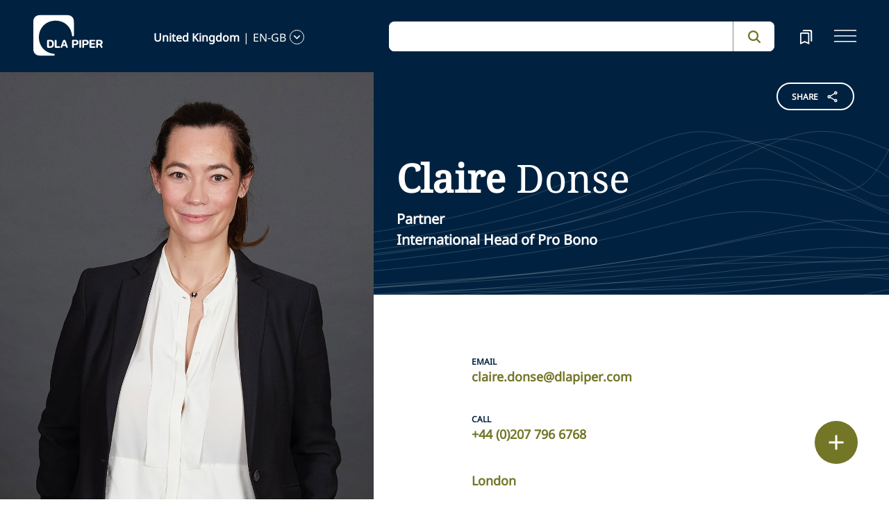

--- FILE ---
content_type: text/html; charset=utf-8
request_url: https://www.dlapiper.com/en-gb/people/d/donse-claire
body_size: 28619
content:
<!DOCTYPE html><html lang="en-GB"><head><meta charSet="utf-8"/><title>Claire Donse | DLA Piper</title><meta name="viewport" content="width=device-width"/><link rel="icon" href="/favicon.ico?v=1" type="image/x-icon"/><link rel="preload" href="/fonts/variable/NotoSans-VariableFont-subset.woff2" as="font" type="font/woff2" crossorigin="anonymous"/><link rel="preload" href="/fonts/variable/NotoSerif-VariableFont-subset.woff2" as="font" type="font/woff2" crossorigin="anonymous"/><script src="https://cdn.cookielaw.org/scripttemplates/otSDKStub.js" type="text/javascript" charSet="UTF-8" data-domain-script="835dd027-5a08-45aa-a5c2-6498acae046f" integrity="sha384-u+jReGGZKTFvE8MxH77Q4a+c5ne5oDALpRRng5aFdtdfb+Gx6FONdBzwRiq/ulwX" crossorigin="anonymous" async=""></script><meta name="google-site-verification" content="kQj5UXzG-A968SKxpvltNtC5Zg8Ri76hVRKhkOMDGqU"/><script id="gtm-head-script">
                (function(w,d,s,l,i){
                  w[l]=w[l]||[];
                  w[l].push({'gtm.start': new Date().getTime(), event:'gtm.js'});
                  var f=d.getElementsByTagName(s)[0],
                      j=d.createElement(s),
                      dl=l!='dataLayer' ? ('&l=' + l) : '';
                  j.async=true;
                  j.src='https://www.googletagmanager.com/gtm.js?id=' + i + dl;
                  f.parentNode.insertBefore(j,f);
                })(window,document,'script','dataLayer','GTM-TPBSPGN');
              </script><script id="schemaMarkup" async=""></script><script type="text/plain" class="optanon-category-4">document.getElementById(`peopleShareId`)?.classList?.remove(`disabled-cookies`); document.getElementById(`sharebtnId`)?.classList?.remove(`disabled-cookies`); document.getElementById(`officeShareId`)?.classList?.remove(`disabled-cookies`); document.getElementById(`heroShareId`)?.classList?.remove(`disabled-cookies`);</script><script type="text/plain" class="optanon-category-3">document.getElementById(`myIframe`)?.contentWindow.postMessage(`setToTrue`);</script><meta name="keywords" content=""/><meta name="twitter:image" content="/media/project/dlapiper-tenant/dlapiper/brand-images/dla-piper-og-image-default-logo.jpg?h=1302&amp;iar=0&amp;w=2500"/><meta name="twitter:card" content="summary"/><meta name="twitter:url" content=""/><meta name="twitter:title" content="Claire Donse | DLA Piper"/><meta name="twitter:description" content=""/><script async="" src="/autopilot_sdk.js" integrity="sha384-m1g3VKfDa5Ko7HNCMp8RVQKDKuKAe1y7Bv17QOOHuL+bz8RTBJfqEZty5yJ5QJSW" crossorigin="anonymous"></script><meta name="robots" content="index,follow"/><meta property="og:title" content="Claire Donse | DLA Piper"/><meta property="og:image" content="https://edge.sitecorecloud.io/dlapiperukl0cbf-dlapiperba5d-devd44d-3fa6/media/project/dlapiper-tenant/dlapiper/brand-images/dla-piper-og-image-default-logo.jpg?h=1302&amp;iar=0&amp;w=2500"/><meta name="id" content="{58914C56-0C68-4485-9236-D2C2193F4019}"/><meta name="people_language" content="en-GB"/><meta name="people_name" content="Claire Donse"/><meta name="people_first_name" content="Claire"/><meta name="people_last_name" content="Donse"/><meta name="people_email" content="claire.donse@dlapiper.com"/><meta name="people_phone" content="+44 (0)207 796 6768"/><meta name="profile_image" content="https://edge.sitecorecloud.io/dlapiperukl2c48-dlapiper7aff-prodb8eb-83a9/media/project/dlapiper-tenant/dlapiper/bio-images/c/claire_donse_personality_web_crop.jpg?h=506&amp;iar=0&amp;w=506"/><meta name="functional_title" content="International Head of Pro Bono"/><meta name="people_description" content="&lt;p&gt;Claire Donse leads the firm&#x27;s pro bono practice, through which DLA Piper provides more than 220,000 hours of free legal services annually. She is the co-director of &lt;span style=&quot;line-height: 107%;&quot;&gt;&lt;a href=&quot;http://www.newperimeter.org/&quot;&gt;&lt;span style=&quot;line-height: 107%;&quot;&gt;New Perimeter&lt;/span&gt;&lt;/a&gt;&lt;/span&gt;, DLA Piper&#x27;s non-profit affiliate, oversees the firm&amp;rsquo;s &lt;span style=&quot;line-height: 107%;&quot;&gt;&lt;a href=&quot;https://www.dlapiper.com/en-OM/about-us/sustainability/global-scholarships-program&quot;&gt;&lt;span style=&quot;line-height: 107%;&quot;&gt;Global Scholarships Programme&lt;/span&gt;&lt;/a&gt;&lt;/span&gt;, and is responsible for the development and leadership of our partnership with UNHCR.&amp;nbsp;&lt;/p&gt;
&lt;p&gt;
Claire&amp;rsquo;s practice is focused in the areas of rule of law, international development and climate and biodiversity. Claire works with governments, academic institutions, commercial and pro bono clients to establish high impact, cross-sector projects that support access to justice and create social, economic and environmental value around the globe. Claire also supports commercial clients in the establishment of their pro bono practice and advises on reputational issues.&amp;nbsp;&amp;nbsp;&lt;/p&gt;
&lt;p&gt;
Claire has worked in law firms in Australia, China, France, the United Kingdom and the United States.&lt;/p&gt;
&lt;div&gt;&amp;nbsp;&lt;/div&gt;"/><meta name="professional_level" content="Partner"/><meta name="professional_level_display" content="Partner"/><meta name="related-capability" content="Environment Health and Safety,Public Company and Corporate Governance,Energy and Natural Resources"/><meta name="related-countries" content="United Kingdom"/><meta name="related-offices" content="London"/><meta name="next-head-count" content="37"/><script>
                (function() {
                  if (typeof window === 'undefined') return;
                  
                  const originalLog = console.log;
                  const originalWarn = console.warn;
                  const originalError = console.error;
                  const originalInfo = console.info;
                  const originalDebug = console.debug;
                  const originalTable = console.table;
                  
                  const shouldFilter = (args) => {
                    try {
                      const message = args.map(arg => {
                        if (typeof arg === 'string') return arg;
                        if (typeof arg === 'object' && arg !== null) {
                          try {
                            return JSON.stringify(arg);
                          } catch (e) {
                            return String(arg);
                          }
                        }
                        return String(arg);
                      }).join(' ');
                      
                      return message.includes('Extracted itemId:') || 
                             message.includes('No capabilities found') ||
                             message.includes('Capabilities:') ||
                             message.includes('Extra attributes from the server') ||
                             message.includes('data-prefetch-handled') ||
                             message.includes('OneTrust Id') ||
                             message.includes('Piwik PRO Id') ||
                             message.includes('Piwik PRO OneTrust integration') ||
                             message.includes('Browser Events SDK is not initialized') ||
                             message.includes('(index)');
                    } catch (e) {
                      return false;
                    }
                  };
                  
                  console.log = function(...args) {
                    if (!shouldFilter(args)) {
                      originalLog.apply(console, args);
                    }
                  };
                  
                  console.warn = function(...args) {
                    if (!shouldFilter(args)) {
                      originalWarn.apply(console, args);
                    }
                  };
                  
                  console.error = function(...args) {
                    if (!shouldFilter(args)) {
                      originalError.apply(console, args);
                    }
                  };
                  
                  console.info = function(...args) {
                    if (!shouldFilter(args)) {
                      originalInfo.apply(console, args);
                    }
                  };
                  
                  console.debug = function(...args) {
                    if (!shouldFilter(args)) {
                      originalDebug.apply(console, args);
                    }
                  };
                  
                  console.table = function(...args) {
                    // Check if table data contains OneTrust/Piwik mapping
                    const shouldSuppress = args.some(arg => {
                      if (Array.isArray(arg)) {
                        return arg.some(item => 
                          item && typeof item === 'object' && 
                          ('OneTrust Id' in item || 'Piwik PRO Id' in item)
                        );
                      }
                      if (arg && typeof arg === 'object') {
                        return 'OneTrust Id' in arg || 'Piwik PRO Id' in arg;
                      }
                      return false;
                    });
                    if (!shouldSuppress && !shouldFilter(args)) {
                      originalTable.apply(console, args);
                    }
                  };
                })();
              </script><link rel="preload" href="https://www.dlapiper.com/_next/static/css/583822b5948dd391.css" as="style"/><link rel="stylesheet" href="https://www.dlapiper.com/_next/static/css/583822b5948dd391.css" data-n-g=""/><link rel="preload" href="https://www.dlapiper.com/_next/static/css/bb087ace6642efaa.css" as="style"/><link rel="stylesheet" href="https://www.dlapiper.com/_next/static/css/bb087ace6642efaa.css" data-n-g=""/><link rel="preload" href="https://www.dlapiper.com/_next/static/css/d58b124b30625b22.css" as="style"/><link rel="stylesheet" href="https://www.dlapiper.com/_next/static/css/d58b124b30625b22.css" data-n-g=""/><link rel="preload" href="https://www.dlapiper.com/_next/static/css/c70a252913e6a334.css" as="style"/><link rel="stylesheet" href="https://www.dlapiper.com/_next/static/css/c70a252913e6a334.css" data-n-p=""/><noscript data-n-css=""></noscript><script defer="" nomodule="" src="https://www.dlapiper.com/_next/static/chunks/polyfills-42372ed130431b0a.js"></script><script defer="" src="https://www.dlapiper.com/_next/static/chunks/7221.f2f3d79c6498e2c2.js"></script><script defer="" src="https://www.dlapiper.com/_next/static/chunks/4799.45a02d24e9e2e05b.js"></script><script src="https://www.dlapiper.com/_next/static/chunks/runtime-b47be798dc44ae95.js" defer=""></script><script src="https://www.dlapiper.com/_next/static/chunks/framework-f67df17f-a157df4dcde5f49b.js" defer=""></script><script src="https://www.dlapiper.com/_next/static/chunks/framework-27161c75-5f4d458d7990d8c2.js" defer=""></script><script src="https://www.dlapiper.com/_next/static/chunks/framework-f0c7af75-72e26d77495c6813.js" defer=""></script><script src="https://www.dlapiper.com/_next/static/chunks/framework-0fbe0e3f-d0e1712cd9ce15db.js" defer=""></script><script src="https://www.dlapiper.com/_next/static/chunks/framework-2898f16f-cae4c790f7e07be4.js" defer=""></script><script src="https://www.dlapiper.com/_next/static/chunks/framework-8cbd2506-9de7036a4d317388.js" defer=""></script><script src="https://www.dlapiper.com/_next/static/chunks/main-71bcdf6305488e36.js" defer=""></script><script src="https://www.dlapiper.com/_next/static/chunks/ui-f11ffcba5a52d95a.js" defer=""></script><script src="https://www.dlapiper.com/_next/static/chunks/3951-f5521f069e4c70d9.js" defer=""></script><script src="https://www.dlapiper.com/_next/static/chunks/661-2ba3a790d8a61ba9.js" defer=""></script><script src="https://www.dlapiper.com/_next/static/chunks/1234-2f0ad4e24e6c8a0e.js" defer=""></script><script src="https://www.dlapiper.com/_next/static/chunks/pages/_app-f3956634-c77c5c04e8a17252.js" defer=""></script><script src="https://www.dlapiper.com/_next/static/chunks/pages/_app-0a39d995-ee9dad539d0ec8b8.js" defer=""></script><script src="https://www.dlapiper.com/_next/static/chunks/sitecore-f9755e5de37abdcc.js" defer=""></script><script src="https://www.dlapiper.com/_next/static/chunks/c47f2fed-46db0e26f2c40bc2.js" defer=""></script><script src="https://www.dlapiper.com/_next/static/chunks/c16184b3-89853bdb6efbfae3.js" defer=""></script><script src="https://www.dlapiper.com/_next/static/chunks/9f4e7ca3-d751bb08134983ce.js" defer=""></script><script src="https://www.dlapiper.com/_next/static/chunks/vendors-aacc2dbb-f83e81fcd49b23c4.js" defer=""></script><script src="https://www.dlapiper.com/_next/static/chunks/vendors-00833fa6-50cdaec88290c594.js" defer=""></script><script src="https://www.dlapiper.com/_next/static/chunks/vendors-b49fab05-db44b1b359c8c4b5.js" defer=""></script><script src="https://www.dlapiper.com/_next/static/chunks/vendors-b2b52cf2-f0cfbb29dbbcbc8e.js" defer=""></script><script src="https://www.dlapiper.com/_next/static/chunks/vendors-ce0553a9-f5381f1234914114.js" defer=""></script><script src="https://www.dlapiper.com/_next/static/chunks/vendors-f945abb9-6d216c411c4e7cd1.js" defer=""></script><script src="https://www.dlapiper.com/_next/static/chunks/vendors-8cbd2506-52edae88bc3a715e.js" defer=""></script><script src="https://www.dlapiper.com/_next/static/chunks/vendors-05dbca37-ab652684d20d3466.js" defer=""></script><script src="https://www.dlapiper.com/_next/static/chunks/vendors-44d075c1-e152f26b246bc774.js" defer=""></script><script src="https://www.dlapiper.com/_next/static/chunks/vendors-6391b56b-77fd205089f9b23e.js" defer=""></script><script src="https://www.dlapiper.com/_next/static/chunks/vendors-78a34c87-c52e30537370c52a.js" defer=""></script><script src="https://www.dlapiper.com/_next/static/chunks/8300-1addb18de7a88b6a.js" defer=""></script><script src="https://www.dlapiper.com/_next/static/chunks/6085-7e5e667cc0fbc1ff.js" defer=""></script><script src="https://www.dlapiper.com/_next/static/chunks/4252-95f68a40ac3f72a8.js" defer=""></script><script src="https://www.dlapiper.com/_next/static/chunks/7971-59fb923d67f4cad0.js" defer=""></script><script src="https://www.dlapiper.com/_next/static/chunks/8692-e5dc112af0bfa00a.js" defer=""></script><script src="https://www.dlapiper.com/_next/static/chunks/3872-11063a3188afa891.js" defer=""></script><script src="https://www.dlapiper.com/_next/static/chunks/3692-ebf023a9a1fd75be.js" defer=""></script><script src="https://www.dlapiper.com/_next/static/chunks/4156-bb8694de6ebf31d4.js" defer=""></script><script src="https://www.dlapiper.com/_next/static/chunks/8765-20d98fec3b18d61b.js" defer=""></script><script src="https://www.dlapiper.com/_next/static/chunks/8195-a8aa87341c490cc1.js" defer=""></script><script src="https://www.dlapiper.com/_next/static/chunks/8420-f28a0cb6d1489112.js" defer=""></script><script src="https://www.dlapiper.com/_next/static/chunks/7198-63295257d269e016.js" defer=""></script><script src="https://www.dlapiper.com/_next/static/chunks/4130-9dd29d8db46ac880.js" defer=""></script><script src="https://www.dlapiper.com/_next/static/chunks/5594-cd8f9aad28c0cca0.js" defer=""></script><script src="https://www.dlapiper.com/_next/static/chunks/7760-577de6d4cbd53b99.js" defer=""></script><script src="https://www.dlapiper.com/_next/static/chunks/4261-44c88b445cf50bc1.js" defer=""></script><script src="https://www.dlapiper.com/_next/static/chunks/pages/%5B%5B...path%5D%5D-507560580aa74d79.js" defer=""></script><script src="https://www.dlapiper.com/_next/static/zP7LT3HpxdUzAM-SD7TN0/_buildManifest.js" defer=""></script><script src="https://www.dlapiper.com/_next/static/zP7LT3HpxdUzAM-SD7TN0/_ssgManifest.js" defer=""></script></head><body><script type="text/javascript" async="">(function(window, document, dataLayerName, id) {
window[dataLayerName]=window[dataLayerName]||[],window[dataLayerName].push({start:(new Date).getTime(),event:"stg.start"});var scripts=document.getElementsByTagName('script')[0],tags=document.createElement('script');
function stgCreateCookie(a,b,c){var d="";if(c){var e=new Date;e.setTime(e.getTime()+24*c*60*60*1e3),d="; expires="+e.toUTCString();f="; SameSite=Strict"}document.cookie=a+"="+b+d+f+"; path=/"}
var isStgDebug=(window.location.href.match("stg_debug")||document.cookie.match("stg_debug"))&&!window.location.href.match("stg_disable_debug");stgCreateCookie("stg_debug",isStgDebug?1:"",isStgDebug?14:-1);
var qP=[];dataLayerName!=="dataLayer"&&qP.push("data_layer_name="+dataLayerName),isStgDebug&&qP.push("stg_debug");var qPString=qP.length>0?("?"+qP.join("&")):"";
tags.async=!0,tags.src="https://dlapiper.containers.piwik.pro/"+id+".js"+qPString,scripts.parentNode.insertBefore(tags,scripts);
!function(a,n,i){a[n]=a[n]||{};for(var c=0;c<i.length;c++)!function(i){a[n][i]=a[n][i]||{},a[n][i].api=a[n][i].api||function(){var a=[].slice.call(arguments,0);"string"==typeof a[0]&&window[dataLayerName].push({event:n+"."+i+":"+a[0],parameters:[].slice.call(arguments,1)})}}(i[c])}(window,"ppms",["tm","cm"]);
})(window, document, 'dataLayer', '37507639-23e2-45bd-836f-680c45d2b27c');</script><div id="__next"><byoc-registration components="[]" datasources="[]"></byoc-registration><div class="prod-mode"><header><div id="header"><!--$--><!--$--><div class="header-component-wrapper"><div class="header-component"><div class="header-wrapper"><div class="logo" data-html2canvas-ignore="true"><a class="logo-img" aria-label="dla-piper"><span class="logo-symbol"></span><div id="dla-desktop-logo" class=""></div><div id="dla-mobile-logo" class=""></div></a></div><a href="#mainContainer" aria-label="Skip to main content" class="skip-nav">Skip to main content</a><div class="language-selector-desktop" data-html2canvas-ignore="true"><div class="country-and-language"><span class="country"></span><span class="country-language-seperator">|</span><span class="language"></span><span data-testid="languageArrowId" class="open-arrow-outline"><button aria-label="language-selector" class="open-arrow"></button></span></div></div><div class="search main-search" data-html2canvas-ignore="true"><div class=""><div data-enable-omnibox="true" class="header-search-btn"></div></div></div><button tabindex="0" data-html2canvas-ignore="true" id="bookmarkId" class="bookmark" aria-label="bookmark"><span class="bookmark-icon" role="presentation"></span></button><button tabindex="0" class="menutoggle" aria-label="navigation-menu" data-html2canvas-ignore="true"><span class="hamburger-icon"><span></span><span></span><span></span></span><span class="nav-close close-button"><a aria-label="close icon"></a></span></button></div><div class="navigation-menus"><nav class="nav-list" role="navigation"><ul class="nav-links"><li data-testid="mainheaderid"><a tabindex="-1" class="nav-links-anchor internal" target="" href="/en-gb/people">People</a></li><li data-testid="mainheaderid"><a tabindex="-1" class="nav-links-anchor internal" target="" href="/en-gb/capabilities">Capabilities</a></li><li data-testid="mainheaderid"><a tabindex="-1" class="nav-links-anchor internal" target="" href="/en-gb/about-us">About us</a></li><li data-testid="mainheaderid"><a tabindex="-1" class="nav-links-anchor internal" target="" href="/en-gb/insights/featured-insights">Insights</a></li><li data-testid="mainheaderid"><a tabindex="-1" class="nav-links-anchor external" target="" href="https://careers.dlapiper.com/">Careers</a></li><li><ul class="nav-links-hr"><li data-testid="subheaderid"><a tabindex="-1" class="nav-sub-links-anchor internal" target="" title="Locations" href="/en-gb/locations">Locations</a></li><li data-testid="subheaderid"><a tabindex="-1" class="nav-sub-links-anchor internal" target="" title="News" href="/en-gb/news">News</a></li><li data-testid="subheaderid"><a tabindex="-1" class="nav-sub-links-anchor internal" target="" title="Events" href="/en-gb/events">Events</a></li><li data-testid="subheaderid"><a tabindex="-1" class="nav-sub-links-anchor internal" title="Law&amp;" href="/en-gb/about-us/law-and">Law&amp;</a></li><li data-testid="subheaderid"><a tabindex="-1" class="nav-sub-links-anchor external" target="" title="Alumni" href="https://alumni.dlapiper.com/">Alumni</a></li></ul></li><li class="language-selector-mobile"><div class="country-and-language"><span class="country"></span><span class="country-language-seperator">|</span><span class="language"></span><span data-testid="mobArrowId" class="open-arrow-outline"><button class="open-arrow" aria-label="languge-selector"></button></span></div></li></ul></nav></div><div class="bookmark-menu-container" data-html2canvas-ignore="true"><!--$--><div class="bookmark-menu-wrapper"><div class="empty-bookmark"><p>Add a bookmark to get started</p><div class="button-cta"><a prefetch-data="prefetch-data" href="/en-gb/bookmarks">Bookmarks info</a></div></div></div><!--/$--></div><div class="language-selector-container" data-html2canvas-ignore="true"><!--$--><div></div><!--/$--></div></div></div><!--/$--><!--/$--><!--$--><!--/$--></div></header><main class="container-fluid" id="content"><div style="display:none" class="campaignName"></div><div style="display:none" class="relatedCountries">United Kingdom</div><!--$--><div class="people-profile-main-div"><div id="profileSection"><div class="people-profile-component"><div class="d-flex mainDiv"><div class="people-profile-wrapper scrollMotionElem"><div class="section-wrap"><div id="peopleShareId" class="share-btn-wrapper disabled-cookies"><div class="share-button">
<span class="button-txt">share</span>
<div class="share-icon">&nbsp;</div>
</div>
<div class="share-links">
<a class="sharethis_button_linkedin">
<span class="link-text st-custom-button" data-network="linkedin">LinkedIn</span>
</a>
<a class="sharethis_button_facebook">
<span class="st-custom-button link-text" data-network="facebook">Facebook</span>
</a>
<a class="sharethis_button_twitter">
<span class="st-custom-button link-text" data-network="twitter">Twitter</span>
</a>
<a class="sharethis_button_email">
<span class="link-text st-custom-button" data-network="email">Email</span>
</a>
<a class="sharethis_button_whatsapp">
<span class="st-custom-button link-text" data-network="whatsapp">Whatsapp</span>
</a>
<a class="sharethis_button_line">
<span class="st-custom-button link-text" data-network="line">Line</span>
</a>
<a class="sharethis_button_wechat">
<span class="link-text st-custom-button" data-network="wechat">WeChat</span>
</a>
<a class="sharethis_button_xing">
<span class="link-text st-custom-button" data-network="xing">Xing</span>
</a>
</div></div><div class="left-section"><img alt="" width="1050" height="1454" sizes="(min-width: 1000px) 42vw, 100vw" src="https://edge.sitecorecloud.io/dlapiperukl2c48-dlapiper7aff-prodb8eb-83a9/media/project/dlapiper-tenant/dlapiper/bio-images/c/claire_donse_personality_web_large.jpg?h=1454&amp;iar=0&amp;w=1050"/></div><div class="right-section"><div class="name-quote-wrapper"><div class="name-details-section"><div class="name-details"><h1 class="name"> <span>Claire</span> <!-- --> <!-- -->Donse<!-- --> </h1><span class="gender"></span><span class="role">Partner</span><span class="designation"><div>International Head of Pro Bono</div></span></div></div></div><div class="email-and-phone"><div class="email-section"><span class="email-label"> <!-- -->Email</span><span class="email"><a href="mailto:claire.donse@dlapiper.com">claire.donse@dlapiper.com</a></span></div><div class="phone-section"><span class="phone-label">Call</span><span class="phone"><a href="tel:+44 (0)207 796 6768">+44 (0)207 796 6768</a></span></div></div><div class="people-info-section"><a prefetch-data="prefetch-data" class="region" href="/en-gb/locations/united-kingdom/london">London</a><span class="position"></span></div><div class="people-profile"><div class="people-about-section"><span class="label">About</span><span class="about-para"><div class="component "><div class="about_para_Section" id=":R1363qp6:" data-testid="mainDiv"><div class="lessCopy hidePrint" data-testid="lesscopytext"></div><div class="moreCopy hidePrint" data-testid="morecopytext" style="display:none"></div><button class="read-more read-more-link hidePrint"><span class="read-more-align more" data-testid="readmoretest">Read More</span><span class="read-more-align less" style="display:none" data-testid="readlesstest">Read Less</span><svg xmlns="http://www.w3.org/2000/svg" class="rotate" width="32" height="32" viewBox="0 0 32 32" data-testid="arrowicon" id="arrowIcon"><g id="Up_Carat" data-name="Up Carat" transform="translate(32 32) rotate(180)"><path id="Path_3588" data-name="Path 3588" d="M0,0H32V32H0Z" fill="none"></path><path id="Path_3589" data-name="Path 3589" d="M8.233,0,0,8l1.935,1.88,6.3-6.105,6.3,6.105L16.466,8Z" transform="translate(7.767 10.668)" fill="#737627"></path></g></svg></button><div class="showPrint hide"><p>Claire Donse leads the firm's pro bono practice, through which DLA Piper provides more than 220,000 hours of free legal services annually. She is the co-director of <span style="line-height: 107%;"><a href="http://www.newperimeter.org/"><span style="line-height: 107%;">New Perimeter</span></a></span>, DLA Piper's non-profit affiliate, oversees the firm&rsquo;s <span style="line-height: 107%;"><a href="https://www.dlapiper.com/en-OM/about-us/sustainability/global-scholarships-program"><span style="line-height: 107%;">Global Scholarships Programme</span></a></span>, and is responsible for the development and leadership of our partnership with UNHCR.&nbsp;</p>
<p>
Claire&rsquo;s practice is focused in the areas of rule of law, international development and climate and biodiversity. Claire works with governments, academic institutions, commercial and pro bono clients to establish high impact, cross-sector projects that support access to justice and create social, economic and environmental value around the globe. Claire also supports commercial clients in the establishment of their pro bono practice and advises on reputational issues.&nbsp;&nbsp;</p>
<p>
Claire has worked in law firms in Australia, China, France, the United Kingdom and the United States.</p>
<div>&nbsp;</div></div></div></div></span></div><div class="area-focus-section"><span class="label">Areas of Focus</span><a href="/en-gb/capabilities/practice-area/regulatory-and-government-affairs/environment-health-and-safety" class="focus-area">Environment, Health and Safety</a><a href="/en-gb/capabilities/practice-area/corporate/public-company-and-corporate-governance" class="focus-area">Public Company and Corporate Governance</a><a href="/en-gb/capabilities/industry/energy-and-natural-resources" class="focus-area">Energy and Natural Resources</a></div><!--$--><div class="bar-admission-section"><span class="label">Professional Qualifications</span><span class="area">Avocate admitted to the Paris Bar</span><span class="area">Solicitor of the High Court of Australia</span><span class="area">Solicitor of the Supreme Court of New South Wales</span></div><!--/$--></div><div class="nick-name" style="display:none"></div><div class="maiden-name" style="display:none"></div></div></div></div></div></div></div></div><!--/$--><!--$--><!--/$--><!--$--><div class="row margin-left-right-0 freetext-readmore" id=""><div class="col-lg-2"></div><div class="col-lg-8 freetext-component"><p class="FreeText-title">EXPERIENCE</p><div class="freeText-description"><div class="component "><div class="freeText__Desc" id=":R2k7qp6:" data-testid="mainDiv"><div class="lessCopy hidePrint" data-testid="lesscopytext"></div><div class="moreCopy hidePrint" data-testid="morecopytext" style="display:none"></div><button class="read-more read-more-link hidePrint"><span class="read-more-align more" data-testid="readmoretest">Read More</span><span class="read-more-align less" style="display:none" data-testid="readlesstest">Read Less</span><svg xmlns="http://www.w3.org/2000/svg" class="rotate" width="32" height="32" viewBox="0 0 32 32" data-testid="arrowicon" id="arrowIcon"><g id="Up_Carat" data-name="Up Carat" transform="translate(32 32) rotate(180)"><path id="Path_3588" data-name="Path 3588" d="M0,0H32V32H0Z" fill="none"></path><path id="Path_3589" data-name="Path 3589" d="M8.233,0,0,8l1.935,1.88,6.3-6.105,6.3,6.105L16.466,8Z" transform="translate(7.767 10.668)" fill="#737627"></path></g></svg></button><div class="showPrint hide"><p>Claire&rsquo;s practice includes assisting post conflict and least developed States. She has represented countries in both the UNFCCC and the Convention on Biological Diversity negotiations. She has advised the Government of Timor-Leste on a major economic development project, supported the implementation of the Convention on the Rights of the Child in Bangladesh by assisting with legislative reform and worked with a range of governments to assist with environmental and biodiversity legislation and economic development.&nbsp;&nbsp;<br />
<br />
In the area of access to justice, she has developed projects to release children in pre-trial detention from prisons in Africa, advised on the legal aspects of an app to collect verifiable evidence of atrocities, and supported UNICEF to ensure children are included in the transitional justice programme in The Gambia. She has also been involved with impact litigation on disability and gender rights in Australia.&nbsp;<br />
<br />
Claire has developed and lead teaching courses for law students and practising lawyers in Brazil, Colombia, Laos, Malawi, Myanmar, South Africa, Tanzania, Thailand, Viet Nam and Zambia.</p>
<div>&nbsp;</div></div></div></div></div></div><div class="col-lg-2"></div></div><!--/$--><!--$--><div class="row margin-left-right-0 create-language-component-wrapper"><div class="col-lg-2"></div><div class="col-lg-8 create-language-component"><div class="language-heading">Languages</div><ul class="language-list"><li>English</li><li>French</li><li>German</li></ul></div><div class="col-lg-2"></div></div><!--/$--><!--$--><div class="withoutreadmore-element" data-testid="withoutreadmore-element" id=""><div class="row margin-left-right-0"><div class="col-lg-2"></div><div class="col-lg-8 freetext-component"><p class="FreeText-title">Awards</p><div class="freeText-description"><div class="lessCopy"><ul>
<li>Pro Bono Initiative Of The Year, The Lawyer Awards, 2023</li>
<li>British Legal Awards CSR Initiative of the Year, 2022</li>
<li>Social Award at the IJ Global Awards, 2022</li>
<li>Pro Bono Initiative of the Year at The Lawyer Awards, 2022</li>
<li>Global Partnership Award, at the PILNet Awards, 2022</li>
<li>Local Impact Award at the PILNet Awards, 2022</li>
</ul></div></div></div><div class="col-lg-2"></div></div></div><!--/$--><!--$--><!--/$--><!--$--><div class="row g-0 education-component-wrapper  "><div class="col-lg-2"></div><div class="col-lg-8 education-component"><div class="education-heading">Education</div><ul class="education-list"><!--$--><!--/$--><!--$--><!--/$--><!--$--><!--/$--></ul></div><div class="col-lg-2"></div></div><!--/$--><!--$--><div class="withoutreadmore-element" data-testid="withoutreadmore-element" id=""><div class="row margin-left-right-0"><div class="col-lg-2"></div><div class="col-lg-8 freetext-component"><p class="FreeText-title">Insight Overview</p><div class="freeText-description"><div class="lessCopy"><p>As a leading pro bono lawyer, Claire speaks regularly and provides seminars on pro bono and access to justice. She has spoken at the PILnet European Pro Bono Forum, the South East Asia Pro Bono Conference and the Pro Bono Institute Conference in Washington DC, as well as at forums in Australia and South America.&nbsp;</p></div></div></div><div class="col-lg-2"></div></div></div><!--/$--><!--$--><div class="withoutreadmore-element" data-testid="withoutreadmore-element" id=""><div class="row margin-left-right-0"><div class="col-lg-2"></div><div class="col-lg-8 freetext-component"><p class="FreeText-title">Publications</p><div class="freeText-description"><div class="lessCopy"><ul>
    <li>"<a rel="noopener noreferrer" href="https://www.internationalprobono.com/resources/attachment.317275" target="_blank">How do we know if it is working? Practical approaches to evaluating pro bono work</a>", <em>IBA Pro Bono E-Bulletin</em></li>
    <li>"<a rel="noopener noreferrer" href="https://business.lesechos.fr/directions-juridiques/partenaire/partenaire-901-le-pro-bono-nouvelle-pratique-incontournable-des-cabinets-d-avocat-306689.php" target="_blank">Le Pro Bono : nouvelle pratique incontournable des cabinets d'avocats</a>", <em>Les Echos</em></li>
</ul></div></div></div><div class="col-lg-2"></div></div></div><!--/$--><!--$--><div class="row margin-left-right-0 freetext-readmore" id=""><div class="col-lg-2"></div><div class="col-lg-8 freetext-component"><p class="FreeText-title">Seminars</p><div class="freeText-description"><div class="component "><div class="freeText__Desc" id=":R2klqp6:" data-testid="mainDiv"><div class="lessCopy hidePrint" data-testid="lesscopytext"></div><div class="moreCopy hidePrint" data-testid="morecopytext" style="display:none"></div><button class="read-more read-more-link hidePrint"><span class="read-more-align more" data-testid="readmoretest">Read More</span><span class="read-more-align less" style="display:none" data-testid="readlesstest">Read Less</span><svg xmlns="http://www.w3.org/2000/svg" class="rotate" width="32" height="32" viewBox="0 0 32 32" data-testid="arrowicon" id="arrowIcon"><g id="Up_Carat" data-name="Up Carat" transform="translate(32 32) rotate(180)"><path id="Path_3588" data-name="Path 3588" d="M0,0H32V32H0Z" fill="none"></path><path id="Path_3589" data-name="Path 3589" d="M8.233,0,0,8l1.935,1.88,6.3-6.105,6.3,6.105L16.466,8Z" transform="translate(7.767 10.668)" fill="#737627"></path></g></svg></button><div class="showPrint hide"><ul>
    <li>Developed and taught modules for law graduates in Zambia and Tanzania.</li>
    <li>Designed and taught modules for LLM students on special economic zones as a tool for attracting foreign direct investment in Africa.</li>
    <li>Delivered seminars on access to justice in Brazil.</li>
    <li>Delivered seminars on pro bono in Mexico.</li>
    <li>Developed and delivered continuing legal education modules on ethics, access to justice and corporate governance for women lawyers in Nepal. </li>
    <li>Designed and delivered seminars on legal ethics and pro bono for law students in Vietnam, Thailand, Cambodia and Laos.&nbsp;</li>
    <li>Developed and delivered continuing legal education modules for lawyers in Malawi on international trade and development, foreign investment and corporate governance.&nbsp;</li>
    <li>Designed and delivered workshops on best practice in pro bono in Turkey.<br />
    <div>&nbsp;</div>
    </li>
</ul></div></div></div></div></div><div class="col-lg-2"></div></div><!--/$--><!--$--><!--/$--><!--$--><div class="withoutreadmore-element" data-testid="withoutreadmore-element" id=""><div class="row margin-left-right-0"><div class="col-lg-2"></div><div class="col-lg-8 freetext-component"><p class="FreeText-title">Media Mentions</p><div class="freeText-description"><div class="lessCopy"><ul>    <li>"<a href="http://www.tendancedroit.fr/acteurs-street-law-aider-etudiants-exil/" target="_blank">La street law pour aider les &eacute;tudiants en exil</a>", <em>Tendance Droit</em></li></ul></div></div></div><div class="col-lg-2"></div></div></div><!--/$--><!--$--><!--/$--><!--$--><!--/$--><!--$--><!--/$--><!--$--><div class="withoutreadmore-element" data-testid="withoutreadmore-element" id=""><div class="row margin-left-right-0"><div class="col-lg-2"></div><div class="col-lg-8 freetext-component"><p class="FreeText-title">Memberships And Affiliations</p><div class="freeText-description"><div class="lessCopy"><ul>
    <li>Barreau de Paris</li>
    <li>Law Society of New South Wales</li>
    <li>Association of Pro Bono Counsel</li>
    <li>International Bar Association</li>
</ul></div></div></div><div class="col-lg-2"></div></div></div><!--/$--><!--$--><div class="tertiary-content-component background-white" id=""><div class="tertiary-content-wrapper"><div class="content-container"><h2 class="heading">My latest insights</h2><div class="content-section"><div class="row content-box"><div class="col-lg-4"><a class="card" prefetch-data="prefetch-data" href="/en-gb/insights/publications/2025/12/cop30-is-over-here-s-what-businesses-need-to-know"><span class="category">Publication</span><div class="img-wrap"><div class="image-wrapper"><img alt="" loading="lazy" decoding="async" data-nimg="fill" class="card-img" style="position:absolute;height:100%;width:100%;left:0;top:0;right:0;bottom:0;color:transparent" src="https://edge.sitecorecloud.io/dlapiperukl2c48-dlapiper7aff-prodb8eb-83a9/media/project/dlapiper-tenant/dlapiper/editorialdefaultimages/pine_forest_s_2774.jpg?h=520&amp;iar=0&amp;w=1910"/></div></div><div class="card-content"><p class="description" role="heading" data-testid="bigFeatureDescription">COP30 is over, here’s what businesses need to know</p><p class="date">10 December 2025<!-- --> </p></div></a></div><div class="col-lg-4"><a class="card" prefetch-data="prefetch-data" href="/en-gb/insights/podcasts/beyond-the-curve-podcast/2025/new-perimeter-at-20-two-decades-of-impact-through-global-pro-bono"><span class="category">Podcast</span><div class="img-wrap"><div class="image-wrapper"><img alt="" loading="lazy" decoding="async" data-nimg="fill" class="card-img" style="position:absolute;height:100%;width:100%;left:0;top:0;right:0;bottom:0;color:transparent" src="https://edge.sitecorecloud.io/dlapiperukl2c48-dlapiper7aff-prodb8eb-83a9/media/project/dlapiper-tenant/dlapiper/editorialdefaultimages/website_hero_pier_lights_p_1128_mono.jpg?h=975&amp;iar=0&amp;w=2560"/></div></div><div class="card-content"><p class="description" role="heading" data-testid="bigFeatureDescription">New Perimeter at 20: Two decades of impact through global pro bono</p><p class="date">29 September 2025<!-- --> <span>.</span>2 minute read</p></div></a></div><div class="col-lg-4"><a class="card" prefetch-data="prefetch-data" href="/en-gb/insights/publications/2025/08/icj-climate-change-advisory-opinion-understanding-the-courts-findings-and-implications"><span class="category">Publication</span><div class="img-wrap"><div class="image-wrapper"><img alt="" loading="lazy" decoding="async" data-nimg="fill" class="card-img" style="position:absolute;height:100%;width:100%;left:0;top:0;right:0;bottom:0;color:transparent" src="https://edge.sitecorecloud.io/dlapiperukl2c48-dlapiper7aff-prodb8eb-83a9/media/project/dlapiper-tenant/dlapiper/editorialdefaultimages/koattey_magu_addu-city_-maldives_p_1002.jpg?h=520&amp;iar=0&amp;w=1910"/></div></div><div class="card-content"><p class="description" role="heading" data-testid="bigFeatureDescription">The ICJ’s landmark Climate Change Advisory Opinion</p><p class="date">6 August 2025<!-- --> <span>.</span>13 minute read</p></div></a></div></div></div></div><a data-testid="view-all-Id" href="/en-gb/viewmorelandingpage?t=All&amp;f:RelatedProfessionalID=[Donse%20Claire]" target="" class="view-all">View All<span aria-label="arrowicon" class="rightarrowicon"></span></a></div></div><!--/$--><!--$--><div class="component "></div><!--/$--><!--$--><div class="floating-button-component hidePrint" data-html2canvas-ignore="true"><div class="floating-button-wrapper"><button class="floating-button" aria-label="floating button"><span class="floating-button-icon" role="presentation"></span></button><div class="contact-list-box"><div class="contact-list"><a href="mailto:undefined" class="email item" tabindex="-1">Email</a><a href="tel:undefined" class="call item" tabindex="-1">Call</a><a href="#" class="vcard item" tabindex="-1">vCard</a><button class="bookmark item" tabindex="-1">Bookmark</button><a href="#" class="linkedin item" tabindex="-1">LinkedIn</a><a href="#" role="button" class="print item" tabindex="-1">Print</a></div></div></div></div><!--/$--><!--$--><div class="component "><div class="rich-text-heading-component connect-heading"><div class="rich-text-container"><h2 class="rich-text-header">Connect</h2><div class="border-bottom-perspective"></div></div></div><div class="profile-contact-component"><div class="row margin-left-right-0"><div class="col-lg-8 px-0"><div class="row margin-left-right-0"><div class="col-lg-6 plr-0 pd-16"><div class="email-block"><h4 class="email-title">Email</h4><div class="email-animate"><a href="mailto:claire.donse@dlapiper.com" target="mailto:claire.donse@dlapiper.com">Send Email</a><a href="mailto:claire.donse@dlapiper.com" target="mailto:claire.donse@dlapiper.com"><div class="rightarrowicon"></div></a></div><div class="email-id"><a href="mailto:claire.donse@dlapiper.com" target="mailto:claire.donse@dlapiper.com">claire.donse@dlapiper.com</a></div></div></div><div class="col-lg-6 phone-block"><h4 class="phone-title">Phone</h4><div class="phone-details"><a class="phone-number" href="tel:+44 (0)207 796 6768">+44 (0)207 796 6768</a><div class="phone-location">(<!-- -->Work<!-- -->, <!-- -->London<!-- -->)</div></div><div class="phone-details"><a class="phone-number" href="tel:+44 (0)777 541 1418">+44 (0)777 541 1418</a><div class="phone-location">(<!-- -->Mobile<!-- -->)</div></div></div></div></div><div class="col-lg-4 location-block"></div></div></div></div><!--/$--></main><footer><div id="footer"><!--$--><!--$--><div class="component  "><div data-html2canvas-ignore="true"><div class="footer-container" data-html2canvas-ignore="true"><div class="footer-wrapper"><div class="footer-columns"><div class="row"><div class="col-lg-4 links-section"><ul class="big-links"><li data-testid="mainfooterid"><a target="" class="internal" prefetch-data="prefetch-data" href="/en-gb/people">People</a></li><li data-testid="mainfooterid"><a class="internal" prefetch-data="prefetch-data" href="/en-gb/capabilities">Capabilities</a></li><li data-testid="mainfooterid"><a target="" class="internal" prefetch-data="prefetch-data" href="/en-gb/about-us">About us</a></li><li data-testid="mainfooterid"><a target="_blank" class="internal" prefetch-data="prefetch-data" href="/en-gb/insights">Insights</a></li><li data-testid="mainfooterid"><a target="" class="external" prefetch-data="prefetch-data" href="https://careers.dlapiper.com/">Careers</a></li></ul><ul class="small-links"><li data-testid="subfooterid"><a class="internal" target="" prefetch-data="prefetch-data" href="/en-gb/locations">Locations</a></li><li data-testid="subfooterid"><a class="internal" target="" prefetch-data="prefetch-data" href="/en-gb/news">News</a></li><li data-testid="subfooterid"><a class="internal" target="" prefetch-data="prefetch-data" href="/en-gb/events">Events</a></li><li data-testid="subfooterid"><a class="external" target="" prefetch-data="prefetch-data" href="https://alumni.dlapiper.com/">Alumni</a></li></ul></div><div class="col-lg-4 social-icons-section"><div class="icons-wrap"><div class="icons-inner-wrap"><div class="icon-row1"><a data-testid="socialfooterid" aria-label="facebook" target="" class="facebook" prefetch-data="prefetch-data" href="https://en-gb.facebook.com/DLAPiperGlobal/"></a><a data-testid="socialfooterid" aria-label="instagram" target="" class="instagram" prefetch-data="prefetch-data" href="https://www.instagram.com/dlapiper/?hl=en"></a><a data-testid="socialfooterid" aria-label="twitter" target="" class="twitter" prefetch-data="prefetch-data" href="https://twitter.com/DLA_Piper"></a></div><div class="icon-row2"><a data-testid="secondsocialfooterid" aria-label="linkedin" target="" class="linkedin" prefetch-data="prefetch-data" href="https://www.linkedin.com/company/dla-piper/"></a><a data-testid="secondsocialfooterid" aria-label="youtube" target="" class="youtube" prefetch-data="prefetch-data" href="https://www.youtube.com/c/dlapiper/videos"></a></div></div></div></div><div class="col-lg-4 about-us-section"><ul class="about-us-links"><li data-testid="actionlinksid"><a class="internal" target="" prefetch-data="prefetch-data" href="/en-gb/locations">Find an office</a></li><li data-testid="actionlinksid"><a class="internal" prefetch-data="prefetch-data" href="/en-gb/subscribe">Subscribe</a></li><li data-testid="actionlinksid"><a class="internal" target="" prefetch-data="prefetch-data" href="/en-gb/contact-us">Contact us</a></li></ul></div></div></div><div class="be-ix-link-block"></div><div class="footer-links"><a title="internal" data-text="Privacy policy" data-testid="utilitylinksid" class="internal" prefetch-data="prefetch-data" href="/en-gb/legal-notices/additional/privacy-policy">Privacy policy</a><a title="internal" data-text="Legal notices" data-testid="utilitylinksid" class="internal" prefetch-data="prefetch-data" href="/en-gb/legal-notices/global-legal-notices">Legal notices</a><a title="internal" data-text="Cookie policy" data-testid="utilitylinksid" class="internal" prefetch-data="prefetch-data" href="/en-gb/legal-notices/additional/cookie-policy">Cookie policy</a><a title="internal" data-text="Modern slavery" data-testid="utilitylinksid" class="internal" prefetch-data="prefetch-data" href="/en-gb/legal-notices/additional/modern-slavery">Modern slavery</a><a title="internal" data-text="Whistleblowing" data-testid="utilitylinksid" class="internal" prefetch-data="prefetch-data" href="/en-gb/legal-notices/additional/whistleblowing">Whistleblowing</a><a title="internal" data-text="Scam communications" data-testid="utilitylinksid" class="internal" target="" prefetch-data="prefetch-data" href="/en-gb/legal-notices/additional/scam-communications">Scam communications</a><a title="external" data-text="Sitemap" data-testid="utilitylinksid" class="external" target="" prefetch-data="prefetch-data" href="https://www.dlapiper.com/sitemap.xml">Sitemap</a></div><div class="copyright"><p class="legal-notice editabletest" data-testid="legal-noticeid"><span>DLA Piper is a global law firm operating through various separate and distinct legal entities. For further information about these entities and DLA Piper's structure, please refer to the Legal Notices page of this website. All rights reserved. Attorney advertising.</span></p></div><div class="copyright"><p data-testid="copyrightid" class="copyright-txt">© 2026 DLA Piper</p></div></div></div></div><!--$--><div class="email-disclaimer-component"><div class="row b"><div class="modal fade1 imagemodal emailpopup" id="emailModalToggle" tabindex="-1" style="display:none"><div class="modal-dialog email-modal modal-dialog-centered"><div class="modal-content modal-email-border"><div class="modal-title">Email Disclaimer</div><div class="modal-body modal-email-padding"><div class="modalemaildiv"><div class="col-lg-12"><p class="email-modal-title">Unsolicited e-mails and information sent to DLA Piper or the independent DLA Piper Relationship firms will not be considered confidential, may be disclosed to others, may not receive a response, and do not create a lawyer-client relationship with DLA Piper or any of the DLA Piper Relationship firms. Please do not include any confidential information in this message. Also, please note that our lawyers do not seek to practice law in any jurisdiction in which they are not properly permitted to do so.</p></div><div class="row text-center emailbtn-direction"><div class="col-lg-12 text-center pdlr-0 padding-all-mobile-0"><a tabindex="0" class="btn btn-primary emailbtn-delete acceptbtn">Accept</a><a tabindex="0" class="btn btn-primary emailbtn-cancel" data-bs-dismiss="modal">Cancel</a></div></div></div></div></div></div></div></div></div><!--/$--><div class="image-icon-hover-load" hidden="">email-disclaimer-block</div></div><!--/$--><!--/$--></div></footer></div><!--$--><!--/$--><!--$--><!--/$--></div><script id="__NEXT_DATA__" type="application/json">{"props":{"pageProps":{"site":{"name":"dlapiper","language":"en","hostName":"*"},"locale":"en-gb","layoutData":{"sitecore":{"context":{"pageEditing":false,"site":{"name":"dlapiper"},"pageState":"normal","editMode":"chromes","language":"en-GB","itemPath":"/people/d/donse-claire","variantId":"_default"},"route":{"name":"Donse Claire","displayName":"Donse, Claire","fields":{"PeopleRelatedCapabilities":[{"id":"700a2757-46c3-4449-b1c8-38c42ce60ffe","url":"https://localhost/en-gb/global/capabilities/practice-area/regulatory-and-government-affairs/environment-health-and-safety","name":"Environment Health and Safety","displayName":"Environment Health and Safety","fields":{"CapabilityCategoryType":null,"CapabilityMetaKeywords":{"value":""},"CapabilityName":{"value":"Environment, Health and Safety"},"ItemID":{"value":""},"CapabilityImage":{"value":{"src":"https://edge.sitecorecloud.io/dlapiperukl2c48-dlapiper7aff-prodb8eb-83a9/media/project/dlapiper-tenant/dlapiper/capabilities/regulatory-and-government-affairs/website_capabilities_067-environment-health-and-safety.jpg?h=800\u0026iar=0\u0026w=800","alt":"","width":"800","height":"800"}},"BreadCrumbTitle":{"value":"Environment, Health and Safety"},"PageTitle":{"value":"Environment, Health and Safety"},"BodyCSSClass":{"value":""},"CampaignID2":{"value":""},"MetaKeywords":{"value":""},"OGDescription":{"value":""},"OGImage":{"value":{}},"OGSitename":{"value":""},"OGTitle":{"value":""},"OGType":{"value":""},"OGUrl":{"value":""},"SitecoreEvergreen":{"value":false},"TitleTagOverride":{"value":""},"TwitterCard":{"value":""},"TwitterDescription":{"value":""},"TwitterImage":{"value":{}},"TwitterTitle":{"value":""},"CampaignID1":{"value":""},"HideFromSearch":{"value":false},"MetaDescription":{"value":""},"TwitterUrl":{"value":""},"VanityURL":{"value":""},"ExcludeFromSitemap":{"value":false}}},{"id":"fda24dd0-c55c-42ef-9a04-e8cdd920385d","url":"https://localhost/en-gb/global/capabilities/practice-area/corporate/public-company-and-corporate-governance","name":"Public Company and Corporate Governance","displayName":"Public Company and Corporate Governance","fields":{"CapabilityCategoryType":null,"CapabilityMetaKeywords":{"value":""},"CapabilityName":{"value":"Public Company and Corporate Governance"},"ItemID":{"value":""},"CapabilityImage":{"value":{"src":"https://edge.sitecorecloud.io/dlapiperukl2c48-dlapiper7aff-prodb8eb-83a9/media/project/dlapiper-tenant/dlapiper/capabilities/corporate/website_capabilities_005-public-company-and-corporate-governance.jpg?h=800\u0026iar=0\u0026w=800","alt":"Meeting in an office","width":"800","height":"800"}},"BreadCrumbTitle":{"value":"Public Company and Corporate Governance"},"PageTitle":{"value":"Public Company and Corporate Governance"},"BodyCSSClass":{"value":""},"CampaignID2":{"value":""},"MetaKeywords":{"value":""},"OGDescription":{"value":""},"OGImage":{"value":{}},"OGSitename":{"value":""},"OGTitle":{"value":""},"OGType":{"value":""},"OGUrl":{"value":""},"SitecoreEvergreen":{"value":false},"TitleTagOverride":{"value":""},"TwitterCard":{"value":""},"TwitterDescription":{"value":""},"TwitterImage":{"value":{}},"TwitterTitle":{"value":""},"CampaignID1":{"value":""},"HideFromSearch":{"value":false},"MetaDescription":{"value":""},"TwitterUrl":{"value":""},"VanityURL":{"value":""},"ExcludeFromSitemap":{"value":false}}},{"id":"2f3790a4-30bd-4378-bbcb-288896642a0f","url":"https://localhost/en-gb/global/capabilities/industry/energy-and-natural-resources","name":"Energy and Natural Resources","displayName":"Energy and Natural Resources","fields":{"CapabilityCategoryType":{"id":"4205b2a7-56dc-46ca-b176-b3e4464bc604","url":"https://localhost/en-gb/global/capabilitycontenttype/industry","name":"Industry","displayName":"Industry","fields":{"Type":{"value":"Industry"}}},"CapabilityMetaKeywords":{"value":"energy and natural resources, energy and natural resources law, energy and natural resources lawyers, environment, natural resources, hydrogen, renawables, power, mining, commodities trading, oil, gas, waste, water, ESG"},"CapabilityName":{"value":"Energy and Natural Resources"},"ItemID":{"value":"{B09E043B-5DC5-4A21-8028-BBD797E3C725}"},"CapabilityImage":{"value":{"src":"https://edge.sitecorecloud.io/dlapiperukl2c48-dlapiper7aff-prodb8eb-83a9/media/project/dlapiper-tenant/dlapiper/capabilities/energy-and-natural-resources/website_capabilities_109-energy-and-natural-resources.jpg?h=800\u0026iar=0\u0026w=800","alt":"","width":"800","height":"800"}},"BreadCrumbTitle":{"value":"Energy and Natural Resources"},"PageTitle":{"value":"Energy and Natural Resources"},"BodyCSSClass":{"value":""},"CampaignID2":{"value":""},"MetaKeywords":{"value":""},"OGDescription":{"value":""},"OGImage":{"value":{}},"OGSitename":{"value":""},"OGTitle":{"value":""},"OGType":{"value":""},"OGUrl":{"value":""},"SitecoreEvergreen":{"value":false},"TitleTagOverride":{"value":""},"TwitterCard":{"value":""},"TwitterDescription":{"value":""},"TwitterImage":{"value":{}},"TwitterTitle":{"value":""},"CampaignID1":{"value":""},"HideFromSearch":{"value":false},"MetaDescription":{"value":""},"TwitterUrl":{"value":""},"VanityURL":{"value":""},"ExcludeFromSitemap":{"value":false}}}],"PeopleRelatedOffices":[{"id":"d04703c4-be9e-4b91-8a01-33233d17a259","url":"https://localhost/en-gb/global/locations/united-kingdom/london","name":"London","displayName":"London","fields":{"ColorVariants":null,"HideComponentFromDisplay":{"value":false},"ItemID":{"value":"{D70D140C-3360-4389-A612-E6EB4EA6BD98}"},"CurrentTimeEyebrow":{"value":"Current Local Time"},"GenericLink":{"value":{"class":"","querystring":"","id":"{E6DEFD9C-0A60-4DBC-9162-A46383161375}","anchor":"#t=All\u0026sort=%40lastname%20ascending\u0026f:RelatedOfficeID=[London]","title":"","linktype":"internal","text":"","url":"/dlapiper collection/dlapiper/home/people","href":"/en-gb/people"}},"Phone1Eyebrow":{"value":"Call"},"GenericText":{"value":"Find a lawyer in London"},"UTCTimeOffset":{"value":""},"OfficeTimeZone":{"id":"4d323492-6bdf-7641-b57d-803a925b7961","url":"https://localhost/en-gb/global/time-zones/utc-dublin-edinburgh-lisbon-london","name":"UTC Dublin Edinburgh Lisbon London","displayName":"\u0026#40;UTC\u0026#41; Dublin, Edinburgh, Lisbon, London, Birmingham","fields":{"TimeZoneDatabaseName":{"value":"Europe/Dublin"},"BaseUtcOffset":{"value":0},"DaylightName":{"value":"British Summer Time"},"DaylightNameAbbreviation":{"value":"BST"},"DisplayName":{"value":"(BST) Dublin, Edinburgh, Lisbon, London, Birmingham"},"StandardName":{"value":"GMT Standard Time"},"StandardNameAbbreviation":{"value":"GMT"},"SupportsDaylightSavingTime":{"value":true}}},"Phone2Eyebrow":{"value":""},"Phone1":{"value":"+44 (0)20 7349 0296"},"Phone2":{"value":"+44 (0)20 7796 6666"},"StateOrProvince":null,"Street":{"value":"160 Aldersgate Street"},"EntityName":{"value":"DLA Piper UK LLP"},"Name":{"value":"London"},"OfficeCity":{"value":"London"},"OfficeCountry":{"id":"3ec2224c-b0ab-4fb9-8795-56e1957320fa","url":"https://localhost/en-gb/global/countries/united-kingdom","name":"United Kingdom","displayName":"United Kingdom","fields":{"Abbreviation":{"value":"GB"},"RegionLink":null,"Name":{"value":"United Kingdom"}}},"OfficeImage":{"value":{"src":"https://edge.sitecorecloud.io/dlapiperukl2c48-dlapiper7aff-prodb8eb-83a9/media/project/dlapiper-tenant/dlapiper/locations/approved-and-licenced/london.jpg?h=976\u0026iar=0\u0026w=2560","alt":"","width":"2560","height":"976"}},"PostalCode":{"value":"EC1A 4HT"},"PrimaryCTA":{"value":{"href":"https://www.google.com/maps/place/DLA+Piper+London/@51.5170588,-0.097553,17z/data=!3m1!4b1!4m5!3m4!1s0x48761b550d0c2133:0x8a78762f3dad282b!8m2!3d51.5170555!4d-0.0953643","text":"Get Directions","linktype":"external","url":"https://www.google.com/maps/place/DLA+Piper+London/@51.5170588,-0.097553,17z/data=!3m1!4b1!4m5!3m4!1s0x48761b550d0c2133:0x8a78762f3dad282b!8m2!3d51.5170555!4d-0.0953643","anchor":"","target":"_blank"}},"HideShareicons":{"value":false},"PreferedShareTemplate":{"id":"e162d2bc-abda-479f-830a-c94e2cbfac24","url":"/en-gb/data/share-snippet/share-snippet-global","name":"Share Snippet Global","displayName":"Share Snippet Global","fields":{"ShareHTML":{"value":"\u003cdiv class=\"share-button\"\u003e\n\u003cspan class=\"button-txt\"\u003eshare\u003c/span\u003e\n\u003cdiv class=\"share-icon\"\u003e\u0026nbsp;\u003c/div\u003e\n\u003c/div\u003e\n\u003cdiv class=\"share-links\"\u003e\n\u003ca class=\"sharethis_button_linkedin\"\u003e\n\u003cspan class=\"link-text st-custom-button\" data-network=\"linkedin\"\u003eLinkedIn\u003c/span\u003e\n\u003c/a\u003e\n\u003ca class=\"sharethis_button_facebook\"\u003e\n\u003cspan class=\"st-custom-button link-text\" data-network=\"facebook\"\u003eFacebook\u003c/span\u003e\n\u003c/a\u003e\n\u003ca class=\"sharethis_button_twitter\"\u003e\n\u003cspan class=\"st-custom-button link-text\" data-network=\"twitter\"\u003eTwitter\u003c/span\u003e\n\u003c/a\u003e\n\u003ca class=\"sharethis_button_email\"\u003e\n\u003cspan class=\"link-text st-custom-button\" data-network=\"email\"\u003eEmail\u003c/span\u003e\n\u003c/a\u003e\n\u003ca class=\"sharethis_button_whatsapp\"\u003e\n\u003cspan class=\"st-custom-button link-text\" data-network=\"whatsapp\"\u003eWhatsapp\u003c/span\u003e\n\u003c/a\u003e\n\u003ca class=\"sharethis_button_line\"\u003e\n\u003cspan class=\"st-custom-button link-text\" data-network=\"line\"\u003eLine\u003c/span\u003e\n\u003c/a\u003e\n\u003ca class=\"sharethis_button_wechat\"\u003e\n\u003cspan class=\"link-text st-custom-button\" data-network=\"wechat\"\u003eWeChat\u003c/span\u003e\n\u003c/a\u003e\n\u003ca class=\"sharethis_button_xing\"\u003e\n\u003cspan class=\"link-text st-custom-button\" data-network=\"xing\"\u003eXing\u003c/span\u003e\n\u003c/a\u003e\n\u003c/div\u003e"}}},"SearchDescription":{"value":"\u003cp\u003e\u003cstrong\u003eDLA Piper UK LLP\u003c/strong\u003e\u003cbr /\u003e\n160 Aldersgate Street\u003cbr /\u003e\nLondon\u003cbr /\u003e\nEC1A 4HT\u003cbr /\u003e\nUnited Kingdom\u003cbr /\u003e\n\u003ca class=\"phone\" href=\"tel:+44 (0)20 7349 0296\" style=\"color: #737627; width: 228px; line-height: 26px;\"\u003e+44 (0)20 7349 0296\u003c/a\u003e\u003c/p\u003e\n"},"SearchKeywords":{"value":""},"ContentType":null,"ExcludeFromSitemap":{"value":false}}}],"ProfileImage":{"value":{"src":"https://edge.sitecorecloud.io/dlapiperukl2c48-dlapiper7aff-prodb8eb-83a9/media/project/dlapiper-tenant/dlapiper/bio-images/c/claire_donse_personality_web_large.jpg?h=1454\u0026iar=0\u0026w=1050","alt":"","width":"1050","height":"1454"}},"ThumbnailProfileImage":{"value":{"src":"https://edge.sitecorecloud.io/dlapiperukl2c48-dlapiper7aff-prodb8eb-83a9/media/project/dlapiper-tenant/dlapiper/bio-images/c/claire_donse_personality_web_crop.jpg?h=506\u0026iar=0\u0026w=506","alt":"","width":"506","height":"506"}},"Attribution":{"value":""},"Quote":{"value":""},"FirstName":{"value":"Claire"},"PreferredPersonalPronoun":{"value":""},"Prefix":{"value":""},"Pronunciation":{"value":""},"Suffix":{"value":""},"Email":{"value":"claire.donse@dlapiper.com"},"EmailEyebrow":{"value":"Email"},"LastName":{"value":"Donse"},"MiddleName":{"value":""},"Phone":{"value":"+44 (0)207 796 6768"},"PhoneEyebrow":{"value":"Call"},"ExternalUrl":{"value":{"href":""}},"HideComponentFromDisplay":{"value":false},"LanguageEyebrow":{"value":"Languages"},"LanguagesKnown":[{"id":"1c302c96-d652-4c66-8568-ac08cf2437b4","url":"https://localhost/en-gb/global/spoken-languages/english","name":"English","displayName":"English","fields":{"Name":{"value":"English"}}},{"id":"fbb6829e-5b22-474c-9527-9d252fa83078","url":"https://localhost/en-gb/global/spoken-languages/french","name":"French","displayName":"French","fields":{"Name":{"value":"French"}}},{"id":"4156ff35-209d-4e11-972d-80b895d6e9cd","url":"https://localhost/en-gb/global/spoken-languages/german","name":"German","displayName":"German","fields":{"Name":{"value":"German"}}}],"FocusHeading":{"value":"Areas of Focus"},"BarAdmission":[],"BarAdmissionHeading":{"value":"Bar Admisssions"},"CourtHeading":{"value":"Courts"},"Courts":[],"About":{"value":"\u003cp\u003eClaire Donse leads the firm's pro bono practice, through which DLA Piper provides more than 220,000 hours of free legal services annually. She is the co-director of \u003cspan style=\"line-height: 107%;\"\u003e\u003ca href=\"http://www.newperimeter.org/\"\u003e\u003cspan style=\"line-height: 107%;\"\u003eNew Perimeter\u003c/span\u003e\u003c/a\u003e\u003c/span\u003e, DLA Piper's non-profit affiliate, oversees the firm\u0026rsquo;s \u003cspan style=\"line-height: 107%;\"\u003e\u003ca href=\"https://www.dlapiper.com/en-OM/about-us/sustainability/global-scholarships-program\"\u003e\u003cspan style=\"line-height: 107%;\"\u003eGlobal Scholarships Programme\u003c/span\u003e\u003c/a\u003e\u003c/span\u003e, and is responsible for the development and leadership of our partnership with UNHCR.\u0026nbsp;\u003c/p\u003e\n\u003cp\u003e\nClaire\u0026rsquo;s practice is focused in the areas of rule of law, international development and climate and biodiversity. Claire works with governments, academic institutions, commercial and pro bono clients to establish high impact, cross-sector projects that support access to justice and create social, economic and environmental value around the globe. Claire also supports commercial clients in the establishment of their pro bono practice and advises on reputational issues.\u0026nbsp;\u0026nbsp;\u003c/p\u003e\n\u003cp\u003e\nClaire has worked in law firms in Australia, China, France, the United Kingdom and the United States.\u003c/p\u003e\n\u003cdiv\u003e\u0026nbsp;\u003c/div\u003e"},"AboutHeading":{"value":"About"},"ReadLessText":{"value":"Read Less"},"ReadMoreText":{"value":"Read More"},"FunctionalTitle":{"value":"International Head of Pro Bono"},"LicenseToPracticeInLocation":{"value":""},"AdditionalFunctionalTitle":{"value":""},"ProfessionalLevel":{"id":"fe507dcd-73b9-441b-80eb-9085b5846625","url":"https://localhost/en-gb/global/professional-levels/partner","name":"Partner","displayName":"Partner","fields":{"BDSLegacyID":{"value":"3d9d18ec-bb55-47c5-b44b-720fa0c8abe3"},"Name":{"value":"Partner"},"DoNotDisplaySearchFilter":{"value":false},"FeminineName":{"value":"Partner"}}},"Index":{"value":"Indexing validation"},"ItemID":{"value":"{58914C56-0C68-4485-9236-D2C2193F4019}"},"ProfessionalQualifications":[],"QualificationHeading":{"value":"Professional Qualifications"},"ExtensionDoNotUnpublish":{"value":false},"ExtensionDoNotUpdateAttyName":{"value":false},"ExtensionDoNotUpdateOffices":{"value":true},"InvertNameOrder":{"value":false},"OtherPhoneOverrideLabel":{"value":""},"UseCourtCustomSort":{"value":false},"CustomRedirect":{"value":""},"RelatedRegion":[],"RelatedSites":[],"ExtensionceSitecoreAdditionalInformation":{"value":""},"ExtensionceSitecoreCredentialsHeaderLabel":{"value":""},"AdditionalPhone":{"value":""},"EmployeeID":{"value":""},"ExtensionceSitecoreGender":{"id":"998975d8-9fb3-40a5-bbcb-3bfcf06055d8","url":"https://localhost/en-gb/global/custom-lists/sitecore-gender/female","name":"Female","displayName":"Female","fields":{"Key":{"value":""},"Name":{"value":"Female"}}},"MaidenName":{"value":""},"NameDisplayOverride":{"value":""},"NickName":{"value":""},"Page Design":{"id":"013c8c81-a316-4f3d-9341-3622b086737f","url":"/en-gb/presentation/page-designs/dlapiper-page-design","name":"Dlapiper page design","displayName":"Dlapiper page design","fields":{"PartialDesigns":[{"id":"50cd0a3a-8639-43a7-afc0-56e2d9a992d9","url":"https://scpreview.dlapiper.com/en-gb/presentation/partial-designs/header","name":"Header","displayName":"Header","fields":{"Signature":{"value":"header"},"Base Partial Design":null}},{"id":"db8c427c-159a-49fc-a649-560f0c5f80fa","url":"https://scpreview.dlapiper.com/en-gb/presentation/partial-designs/footer","name":"Footer","displayName":"Footer","fields":{"Signature":{"value":"footer"},"Base Partial Design":null}}]}},"HideShareicons":{"value":false},"PreferedShareTemplate":{"id":"e162d2bc-abda-479f-830a-c94e2cbfac24","url":"/en-gb/data/share-snippet/share-snippet-global","name":"Share Snippet Global","displayName":"Share Snippet Global","fields":{"ShareHTML":{"value":"\u003cdiv class=\"share-button\"\u003e\n\u003cspan class=\"button-txt\"\u003eshare\u003c/span\u003e\n\u003cdiv class=\"share-icon\"\u003e\u0026nbsp;\u003c/div\u003e\n\u003c/div\u003e\n\u003cdiv class=\"share-links\"\u003e\n\u003ca class=\"sharethis_button_linkedin\"\u003e\n\u003cspan class=\"link-text st-custom-button\" data-network=\"linkedin\"\u003eLinkedIn\u003c/span\u003e\n\u003c/a\u003e\n\u003ca class=\"sharethis_button_facebook\"\u003e\n\u003cspan class=\"st-custom-button link-text\" data-network=\"facebook\"\u003eFacebook\u003c/span\u003e\n\u003c/a\u003e\n\u003ca class=\"sharethis_button_twitter\"\u003e\n\u003cspan class=\"st-custom-button link-text\" data-network=\"twitter\"\u003eTwitter\u003c/span\u003e\n\u003c/a\u003e\n\u003ca class=\"sharethis_button_email\"\u003e\n\u003cspan class=\"link-text st-custom-button\" data-network=\"email\"\u003eEmail\u003c/span\u003e\n\u003c/a\u003e\n\u003ca class=\"sharethis_button_whatsapp\"\u003e\n\u003cspan class=\"st-custom-button link-text\" data-network=\"whatsapp\"\u003eWhatsapp\u003c/span\u003e\n\u003c/a\u003e\n\u003ca class=\"sharethis_button_line\"\u003e\n\u003cspan class=\"st-custom-button link-text\" data-network=\"line\"\u003eLine\u003c/span\u003e\n\u003c/a\u003e\n\u003ca class=\"sharethis_button_wechat\"\u003e\n\u003cspan class=\"link-text st-custom-button\" data-network=\"wechat\"\u003eWeChat\u003c/span\u003e\n\u003c/a\u003e\n\u003ca class=\"sharethis_button_xing\"\u003e\n\u003cspan class=\"link-text st-custom-button\" data-network=\"xing\"\u003eXing\u003c/span\u003e\n\u003c/a\u003e\n\u003c/div\u003e"}}},"ContentType":{"id":"bc2a56a0-97bf-49c1-8453-02aa6e74d990","url":"https://localhost/en-gb/global/contenttypes/people","name":"People","displayName":"People","fields":{"Type":{"value":"People"}}},"LastUpdatedCopy":{"value":"2025-09-18T00:00:00Z"},"BodyCSSClass":{"value":""},"CampaignID2":{"value":""},"MetaKeywords":{"value":""},"OGDescription":{"value":""},"OGImage":{"value":{}},"OGSitename":{"value":""},"OGTitle":{"value":""},"OGType":{"value":""},"OGUrl":{"value":""},"SitecoreEvergreen":{"value":false},"TitleTagOverride":{"value":""},"TwitterCard":{"value":""},"TwitterDescription":{"value":""},"TwitterImage":{"value":{}},"TwitterTitle":{"value":""},"CampaignID1":{"value":""},"HideFromSearch":{"value":false},"MetaDescription":{"value":""},"TwitterUrl":{"value":""},"VanityURL":{"value":"Claire-Donse"},"RelatedCapabilities":[],"RelatedCountries":[{"id":"25d5a84f-c1f2-4bcd-8e7c-fb51d852e7fd","url":"https://scpreview.dlapiper.com/en-gb/data/languageselector/europe/united-kingdom","name":"United Kingdom","displayName":"United Kingdom","fields":{"CountryCode":{"value":""},"DisplayName":{"value":"United Kingdom"},"ItemID":{"value":""},"ItemID1":{"value":""},"ItemID2":{"value":""},"ItemID3":{"value":""},"LanguagesList":[{"id":"ff3b10cb-da1b-41d9-ac0c-96c40339538e","url":"https://scpreview.dlapiper.com/en-gb/data/languageselector/europe/united-kingdom/english","name":"English","displayName":"English","fields":{"Code":{"value":"en-GB"},"DisplayName":{"value":""},"SiteURL":{"value":{"href":""}}}}]}}],"RelatedLandings":[],"RelatedOffices":[],"RelatedProfessionals":[],"RelatedStories":[],"RelatedTopics":[],"ExcludeFromSitemap":{"value":false},"schemaMarkup":{"value":""}},"databaseName":"master","deviceId":"fe5d7fdf-89c0-4d99-9aa3-b5fbd009c9f3","itemId":"ad169680-e0cc-4eef-9497-d44279fb3c82","itemLanguage":"en-GB","itemVersion":1,"layoutId":"eb829853-c781-5e3a-94d9-4a2b2221a321","templateId":"117894a0-a7ea-4bbe-82e7-0ae7ca45d472","templateName":"PeopleTemplate","placeholders":{"jss-above-main":[{"uid":"50cd0a3a-8639-43a7-afc0-56e2d9a992d9","componentName":"PartialDesignDynamicPlaceholder","dataSource":"","params":{"sid":"{50CD0A3A-8639-43A7-AFC0-56E2D9A992D9}","ph":"jss-above-main","sig":"sxa-header"},"placeholders":{"sxa-header":[{"uid":"c5a1e10e-8566-45df-8c60-bf2827ef228c","componentName":"Header","dataSource":"/sitecore/content/dlapiper tenant/dlapiper/Presentation/Partial Designs/Header/Data/Header","params":{"DynamicPlaceholderId":"1","FieldNames":"Default"},"fields":{"SkipContentText":{"value":"Skip to main content"},"BrandLink":{"value":{"href":"","linktype":"internal"}},"BrandText":{"value":"DLA PIPER"},"EnableGeoRedirection":{"value":false},"MainHeaderLinks":[{"id":"213a0733-521d-4997-a503-c9d6f3cc8801","url":"/en-gb/data/header/navigationlinks/people","name":"People","displayName":"People","fields":{"Link":{"value":{"class":"","id":"{E6DEFD9C-0A60-4DBC-9162-A46383161375}","querystring":"","anchor":"","target":"","title":"","linktype":"internal","text":"People","url":"/dlapiper collection/dlapiper/home/people","href":"/en-gb/people"}},"LinkText":{"value":"People"}}},{"id":"d11ee264-33eb-460d-8811-982ac8899d39","url":"/en-gb/data/header/navigationlinks/capabilities","name":"Capabilities","displayName":"Capabilities","fields":{"Link":{"value":{"class":"","querystring":"","id":"{14DB3422-5D66-4333-8D9C-D99C2DC5DDC5}","anchor":"","target":"","title":"","linktype":"internal","text":"","url":"/dlapiper tenant/dlapiper/home/capabilities","href":"/en-gb/capabilities"}},"LinkText":{"value":"Capabilities"}}},{"id":"f5da0106-6d7e-4d6a-9df5-c4a4a259d7ac","url":"/en-gb/data/header/navigationlinks/aboutus","name":"Aboutus","displayName":"Aboutus","fields":{"Link":{"value":{"class":"","querystring":"","id":"{191E4128-3E1E-4B4A-8B97-B78AC3B3D4D2}","anchor":"","target":"","title":"","linktype":"internal","text":"","url":"/dlapiper tenant/dlapiper/home/About Us","href":"/en-gb/about-us"}},"LinkText":{"value":"About us"}}},{"id":"e458b4e4-fc52-42dc-8bb0-fc8eb2bef3db","url":"/en-gb/data/header/navigationlinks/insights","name":"Insights","displayName":"Insights","fields":{"Link":{"value":{"text":"","anchor":"","linktype":"internal","class":"","title":"","target":"","querystring":"","id":"{6E04EDD8-8747-4233-9C8A-A748A243014E}","href":"/en-gb/insights/featured-insights"}},"LinkText":{"value":"Insights"}}},{"id":"bade28ee-1d2a-4cd4-90a6-2cd6efa59567","url":"/en-gb/data/header/navigationlinks/careers","name":"Careers","displayName":"Careers","fields":{"Link":{"value":{"href":"https://careers.dlapiper.com/","linktype":"external","url":"https://careers.dlapiper.com/","anchor":"","target":""}},"LinkText":{"value":"Careers"}}}],"SubHeaderLinks":[{"id":"56624509-d92f-4765-a18e-217a300eb471","url":"/en-gb/data/header/navigationlinks/locations","name":"Locations","displayName":"Locations","fields":{"Link":{"value":{"class":"","id":"{A76B75EF-0B59-45BE-B58F-4166050D4ED7}","querystring":"","anchor":"","target":"","title":"","linktype":"internal","text":"","url":"/dlapiper collection/dlapiper/home/Locations","href":"/en-gb/locations"}},"LinkText":{"value":"Locations"}}},{"id":"e7b18dc2-0b31-4731-9c5f-8169837f666e","url":"/en-gb/data/header/navigationlinks/news","name":"News","displayName":"News","fields":{"Link":{"value":{"class":"","id":"{18FF8BE4-A1D2-4F41-92D6-9AECF699EEA0}","querystring":"","anchor":"","target":"","title":"","linktype":"internal","text":"","url":"/dlapiper collection/dlapiper/home/News","href":"/en-gb/news"}},"LinkText":{"value":"News"}}},{"id":"f3039dab-a95c-4c91-b4f3-d2a07392c36c","url":"/en-gb/data/header/navigationlinks/events","name":"Events","displayName":"Events","fields":{"Link":{"value":{"class":"","querystring":"","id":"{F4EA578D-FC65-41C5-B516-BA1C0DD81DB1}","anchor":"","target":"","title":"","linktype":"internal","text":"","url":"/dlapiper tenant/dlapiper/home/Events","href":"/en-gb/events"}},"LinkText":{"value":"Events"}}},{"id":"eec42684-3e10-4f16-8bc1-0e866abc9d1f","url":"/en-gb/data/header/navigationlinks/law-and","name":"Law And","displayName":"Law And","fields":{"Link":{"value":{"class":"","id":"{17CEED71-50F9-4B73-8B16-7FD856E2F3D3}","querystring":"","anchor":"","title":"","linktype":"internal","text":"","url":"/dlapiper tenant/dlapiper/home/About Us/Law And","href":"/en-gb/about-us/law-and"}},"LinkText":{"value":"Law\u0026"}}},{"id":"cffc486c-59cc-4592-910d-b079f567d92d","url":"/en-gb/data/header/navigationlinks/alumni","name":"Alumni","displayName":"Alumni","fields":{"Link":{"value":{"href":"https://alumni.dlapiper.com/","linktype":"external","url":"https://alumni.dlapiper.com/","anchor":"","target":""}},"LinkText":{"value":"Alumni"}}}],"SearchPage":{"value":{"href":"https://www.dlapiper.com/en-gl/coveosearchpages/global-search-hosted-search-page","linktype":"external","url":"https://www.dlapiper.com/en-gl/coveosearchpages/global-search-hosted-search-page","anchor":"","target":""}},"Quicklinks":[{"id":"d11ee264-33eb-460d-8811-982ac8899d39","url":"/en-gb/data/header/navigationlinks/capabilities","name":"Capabilities","displayName":"Capabilities","fields":{"Link":{"value":{"class":"","querystring":"","id":"{14DB3422-5D66-4333-8D9C-D99C2DC5DDC5}","anchor":"","target":"","title":"","linktype":"internal","text":"","url":"/dlapiper tenant/dlapiper/home/capabilities","href":"/en-gb/capabilities"}},"LinkText":{"value":"Capabilities"}}},{"id":"213a0733-521d-4997-a503-c9d6f3cc8801","url":"/en-gb/data/header/navigationlinks/people","name":"People","displayName":"People","fields":{"Link":{"value":{"class":"","id":"{E6DEFD9C-0A60-4DBC-9162-A46383161375}","querystring":"","anchor":"","target":"","title":"","linktype":"internal","text":"People","url":"/dlapiper collection/dlapiper/home/people","href":"/en-gb/people"}},"LinkText":{"value":"People"}}},{"id":"e458b4e4-fc52-42dc-8bb0-fc8eb2bef3db","url":"/en-gb/data/header/navigationlinks/insights","name":"Insights","displayName":"Insights","fields":{"Link":{"value":{"text":"","anchor":"","linktype":"internal","class":"","title":"","target":"","querystring":"","id":"{6E04EDD8-8747-4233-9C8A-A748A243014E}","href":"/en-gb/insights/featured-insights"}},"LinkText":{"value":"Insights"}}},{"id":"e7b18dc2-0b31-4731-9c5f-8169837f666e","url":"/en-gb/data/header/navigationlinks/news","name":"News","displayName":"News","fields":{"Link":{"value":{"class":"","id":"{18FF8BE4-A1D2-4F41-92D6-9AECF699EEA0}","querystring":"","anchor":"","target":"","title":"","linktype":"internal","text":"","url":"/dlapiper collection/dlapiper/home/News","href":"/en-gb/news"}},"LinkText":{"value":"News"}}}],"QuicklinkText":{"value":"Quick Links"},"RecentSearchText":{"value":"Recent Searches"},"SearchPlaceholder":{"value":"How can we help?"}},"placeholders":{"bookmark-block-1":[{"uid":"32c76371-abe1-4ce3-b182-f90e30c20c57","componentName":"Bookmark","dataSource":"/sitecore/content/dlapiper tenant/dlapiper/Presentation/Partial Designs/Header/Data/Bookmark","params":{"DynamicPlaceholderId":"2","FieldNames":"Default"},"fields":{"BookMarkHeading":{"value":"Bookmarks"},"BookMarkToolTip":{"value":"Save your favorite pages here such as people, articles, and events. Clearing your cache will remove your bookmarks."},"MoreInfo":{"value":{"class":"","id":"{9CCA8004-2740-4F7F-A3D6-DA3BAF902E49}","querystring":"","anchor":"","title":"Bookmarks","linktype":"internal","text":"Bookmarks info","url":"/dlapiper tenant/dlapiper/home/Bookmarks","href":"/en-gb/bookmarks"}},"NoBookmarkInfo":{"value":"Add a bookmark to get started"},"CancelText":{"value":"Cancel"},"DeleteConfirmation":{"value":"Are you sure want to delete this bookmark?"},"DeleteText":{"value":"Delete"}}}],"language-block-1":[{"uid":"c072fb04-5bec-4d28-b7d6-520809b80ab0","componentName":"LanguageSelector","dataSource":"","params":{"DynamicPlaceholderId":"1","FieldNames":"Default"}}]}}]}},{"uid":"4971aaa0-de01-4efd-bf8d-c50d2e36f060","componentName":"MetaSitecoreSearch","dataSource":""}],"jss-main":[{"uid":"8aa2abbc-55d2-4abd-a575-93a944aa8677","componentName":"PeopleProfile","dataSource":"","params":{"DynamicPlaceholderId":"2","FieldNames":"Default"},"fields":{"PeopleRelatedCapabilities":[{"id":"700a2757-46c3-4449-b1c8-38c42ce60ffe","url":"https://localhost/en-gb/global/capabilities/practice-area/regulatory-and-government-affairs/environment-health-and-safety","name":"Environment Health and Safety","displayName":"Environment Health and Safety","fields":{"CapabilityCategoryType":null,"CapabilityMetaKeywords":{"value":""},"CapabilityName":{"value":"Environment, Health and Safety"},"ItemID":{"value":""},"CapabilityImage":{"value":{"src":"https://edge.sitecorecloud.io/dlapiperukl2c48-dlapiper7aff-prodb8eb-83a9/media/project/dlapiper-tenant/dlapiper/capabilities/regulatory-and-government-affairs/website_capabilities_067-environment-health-and-safety.jpg?h=800\u0026iar=0\u0026w=800","alt":"","width":"800","height":"800"}},"BreadCrumbTitle":{"value":"Environment, Health and Safety"},"PageTitle":{"value":"Environment, Health and Safety"},"BodyCSSClass":{"value":""},"CampaignID2":{"value":""},"MetaKeywords":{"value":""},"OGDescription":{"value":""},"OGImage":{"value":{}},"OGSitename":{"value":""},"OGTitle":{"value":""},"OGType":{"value":""},"OGUrl":{"value":""},"SitecoreEvergreen":{"value":false},"TitleTagOverride":{"value":""},"TwitterCard":{"value":""},"TwitterDescription":{"value":""},"TwitterImage":{"value":{}},"TwitterTitle":{"value":""},"CampaignID1":{"value":""},"HideFromSearch":{"value":false},"MetaDescription":{"value":""},"TwitterUrl":{"value":""},"VanityURL":{"value":""},"ExcludeFromSitemap":{"value":false}}},{"id":"fda24dd0-c55c-42ef-9a04-e8cdd920385d","url":"https://localhost/en-gb/global/capabilities/practice-area/corporate/public-company-and-corporate-governance","name":"Public Company and Corporate Governance","displayName":"Public Company and Corporate Governance","fields":{"CapabilityCategoryType":null,"CapabilityMetaKeywords":{"value":""},"CapabilityName":{"value":"Public Company and Corporate Governance"},"ItemID":{"value":""},"CapabilityImage":{"value":{"src":"https://edge.sitecorecloud.io/dlapiperukl2c48-dlapiper7aff-prodb8eb-83a9/media/project/dlapiper-tenant/dlapiper/capabilities/corporate/website_capabilities_005-public-company-and-corporate-governance.jpg?h=800\u0026iar=0\u0026w=800","alt":"Meeting in an office","width":"800","height":"800"}},"BreadCrumbTitle":{"value":"Public Company and Corporate Governance"},"PageTitle":{"value":"Public Company and Corporate Governance"},"BodyCSSClass":{"value":""},"CampaignID2":{"value":""},"MetaKeywords":{"value":""},"OGDescription":{"value":""},"OGImage":{"value":{}},"OGSitename":{"value":""},"OGTitle":{"value":""},"OGType":{"value":""},"OGUrl":{"value":""},"SitecoreEvergreen":{"value":false},"TitleTagOverride":{"value":""},"TwitterCard":{"value":""},"TwitterDescription":{"value":""},"TwitterImage":{"value":{}},"TwitterTitle":{"value":""},"CampaignID1":{"value":""},"HideFromSearch":{"value":false},"MetaDescription":{"value":""},"TwitterUrl":{"value":""},"VanityURL":{"value":""},"ExcludeFromSitemap":{"value":false}}},{"id":"2f3790a4-30bd-4378-bbcb-288896642a0f","url":"https://localhost/en-gb/global/capabilities/industry/energy-and-natural-resources","name":"Energy and Natural Resources","displayName":"Energy and Natural Resources","fields":{"CapabilityCategoryType":{"id":"4205b2a7-56dc-46ca-b176-b3e4464bc604","url":"https://localhost/en-gb/global/capabilitycontenttype/industry","name":"Industry","displayName":"Industry","fields":{"Type":{"value":"Industry"}}},"CapabilityMetaKeywords":{"value":"energy and natural resources, energy and natural resources law, energy and natural resources lawyers, environment, natural resources, hydrogen, renawables, power, mining, commodities trading, oil, gas, waste, water, ESG"},"CapabilityName":{"value":"Energy and Natural Resources"},"ItemID":{"value":"{B09E043B-5DC5-4A21-8028-BBD797E3C725}"},"CapabilityImage":{"value":{"src":"https://edge.sitecorecloud.io/dlapiperukl2c48-dlapiper7aff-prodb8eb-83a9/media/project/dlapiper-tenant/dlapiper/capabilities/energy-and-natural-resources/website_capabilities_109-energy-and-natural-resources.jpg?h=800\u0026iar=0\u0026w=800","alt":"","width":"800","height":"800"}},"BreadCrumbTitle":{"value":"Energy and Natural Resources"},"PageTitle":{"value":"Energy and Natural Resources"},"BodyCSSClass":{"value":""},"CampaignID2":{"value":""},"MetaKeywords":{"value":""},"OGDescription":{"value":""},"OGImage":{"value":{}},"OGSitename":{"value":""},"OGTitle":{"value":""},"OGType":{"value":""},"OGUrl":{"value":""},"SitecoreEvergreen":{"value":false},"TitleTagOverride":{"value":""},"TwitterCard":{"value":""},"TwitterDescription":{"value":""},"TwitterImage":{"value":{}},"TwitterTitle":{"value":""},"CampaignID1":{"value":""},"HideFromSearch":{"value":false},"MetaDescription":{"value":""},"TwitterUrl":{"value":""},"VanityURL":{"value":""},"ExcludeFromSitemap":{"value":false}}}],"PeopleRelatedOffices":[{"id":"d04703c4-be9e-4b91-8a01-33233d17a259","url":"https://localhost/en-gb/global/locations/united-kingdom/london","name":"London","displayName":"London","fields":{"ColorVariants":null,"HideComponentFromDisplay":{"value":false},"ItemID":{"value":"{D70D140C-3360-4389-A612-E6EB4EA6BD98}"},"CurrentTimeEyebrow":{"value":"Current Local Time"},"GenericLink":{"value":{"class":"","querystring":"","id":"{E6DEFD9C-0A60-4DBC-9162-A46383161375}","anchor":"#t=All\u0026sort=%40lastname%20ascending\u0026f:RelatedOfficeID=[London]","title":"","linktype":"internal","text":"","url":"/dlapiper collection/dlapiper/home/people","href":"/en-gb/people"}},"Phone1Eyebrow":{"value":"Call"},"GenericText":{"value":"Find a lawyer in London"},"UTCTimeOffset":{"value":""},"OfficeTimeZone":{"id":"4d323492-6bdf-7641-b57d-803a925b7961","url":"https://localhost/en-gb/global/time-zones/utc-dublin-edinburgh-lisbon-london","name":"UTC Dublin Edinburgh Lisbon London","displayName":"\u0026#40;UTC\u0026#41; Dublin, Edinburgh, Lisbon, London, Birmingham","fields":{"TimeZoneDatabaseName":{"value":"Europe/Dublin"},"BaseUtcOffset":{"value":0},"DaylightName":{"value":"British Summer Time"},"DaylightNameAbbreviation":{"value":"BST"},"DisplayName":{"value":"(BST) Dublin, Edinburgh, Lisbon, London, Birmingham"},"StandardName":{"value":"GMT Standard Time"},"StandardNameAbbreviation":{"value":"GMT"},"SupportsDaylightSavingTime":{"value":true}}},"Phone2Eyebrow":{"value":""},"Phone1":{"value":"+44 (0)20 7349 0296"},"Phone2":{"value":"+44 (0)20 7796 6666"},"StateOrProvince":null,"Street":{"value":"160 Aldersgate Street"},"EntityName":{"value":"DLA Piper UK LLP"},"Name":{"value":"London"},"OfficeCity":{"value":"London"},"OfficeCountry":{"id":"3ec2224c-b0ab-4fb9-8795-56e1957320fa","url":"https://localhost/en-gb/global/countries/united-kingdom","name":"United Kingdom","displayName":"United Kingdom","fields":{"Abbreviation":{"value":"GB"},"RegionLink":null,"Name":{"value":"United Kingdom"}}},"OfficeImage":{"value":{"src":"https://edge.sitecorecloud.io/dlapiperukl2c48-dlapiper7aff-prodb8eb-83a9/media/project/dlapiper-tenant/dlapiper/locations/approved-and-licenced/london.jpg?h=976\u0026iar=0\u0026w=2560","alt":"","width":"2560","height":"976"}},"PostalCode":{"value":"EC1A 4HT"},"PrimaryCTA":{"value":{"href":"https://www.google.com/maps/place/DLA+Piper+London/@51.5170588,-0.097553,17z/data=!3m1!4b1!4m5!3m4!1s0x48761b550d0c2133:0x8a78762f3dad282b!8m2!3d51.5170555!4d-0.0953643","text":"Get Directions","linktype":"external","url":"https://www.google.com/maps/place/DLA+Piper+London/@51.5170588,-0.097553,17z/data=!3m1!4b1!4m5!3m4!1s0x48761b550d0c2133:0x8a78762f3dad282b!8m2!3d51.5170555!4d-0.0953643","anchor":"","target":"_blank"}},"HideShareicons":{"value":false},"PreferedShareTemplate":{"id":"e162d2bc-abda-479f-830a-c94e2cbfac24","url":"/en-gb/data/share-snippet/share-snippet-global","name":"Share Snippet Global","displayName":"Share Snippet Global","fields":{"ShareHTML":{"value":"\u003cdiv class=\"share-button\"\u003e\n\u003cspan class=\"button-txt\"\u003eshare\u003c/span\u003e\n\u003cdiv class=\"share-icon\"\u003e\u0026nbsp;\u003c/div\u003e\n\u003c/div\u003e\n\u003cdiv class=\"share-links\"\u003e\n\u003ca class=\"sharethis_button_linkedin\"\u003e\n\u003cspan class=\"link-text st-custom-button\" data-network=\"linkedin\"\u003eLinkedIn\u003c/span\u003e\n\u003c/a\u003e\n\u003ca class=\"sharethis_button_facebook\"\u003e\n\u003cspan class=\"st-custom-button link-text\" data-network=\"facebook\"\u003eFacebook\u003c/span\u003e\n\u003c/a\u003e\n\u003ca class=\"sharethis_button_twitter\"\u003e\n\u003cspan class=\"st-custom-button link-text\" data-network=\"twitter\"\u003eTwitter\u003c/span\u003e\n\u003c/a\u003e\n\u003ca class=\"sharethis_button_email\"\u003e\n\u003cspan class=\"link-text st-custom-button\" data-network=\"email\"\u003eEmail\u003c/span\u003e\n\u003c/a\u003e\n\u003ca class=\"sharethis_button_whatsapp\"\u003e\n\u003cspan class=\"st-custom-button link-text\" data-network=\"whatsapp\"\u003eWhatsapp\u003c/span\u003e\n\u003c/a\u003e\n\u003ca class=\"sharethis_button_line\"\u003e\n\u003cspan class=\"st-custom-button link-text\" data-network=\"line\"\u003eLine\u003c/span\u003e\n\u003c/a\u003e\n\u003ca class=\"sharethis_button_wechat\"\u003e\n\u003cspan class=\"link-text st-custom-button\" data-network=\"wechat\"\u003eWeChat\u003c/span\u003e\n\u003c/a\u003e\n\u003ca class=\"sharethis_button_xing\"\u003e\n\u003cspan class=\"link-text st-custom-button\" data-network=\"xing\"\u003eXing\u003c/span\u003e\n\u003c/a\u003e\n\u003c/div\u003e"}}},"SearchDescription":{"value":"\u003cp\u003e\u003cstrong\u003eDLA Piper UK LLP\u003c/strong\u003e\u003cbr /\u003e\n160 Aldersgate Street\u003cbr /\u003e\nLondon\u003cbr /\u003e\nEC1A 4HT\u003cbr /\u003e\nUnited Kingdom\u003cbr /\u003e\n\u003ca class=\"phone\" href=\"tel:+44 (0)20 7349 0296\" style=\"color: #737627; width: 228px; line-height: 26px;\"\u003e+44 (0)20 7349 0296\u003c/a\u003e\u003c/p\u003e\n"},"SearchKeywords":{"value":""},"ContentType":null,"ExcludeFromSitemap":{"value":false}}}],"ProfileImage":{"value":{"src":"https://edge.sitecorecloud.io/dlapiperukl2c48-dlapiper7aff-prodb8eb-83a9/media/project/dlapiper-tenant/dlapiper/bio-images/c/claire_donse_personality_web_large.jpg?h=1454\u0026iar=0\u0026w=1050","alt":"","width":"1050","height":"1454"}},"ThumbnailProfileImage":{"value":{"src":"https://edge.sitecorecloud.io/dlapiperukl2c48-dlapiper7aff-prodb8eb-83a9/media/project/dlapiper-tenant/dlapiper/bio-images/c/claire_donse_personality_web_crop.jpg?h=506\u0026iar=0\u0026w=506","alt":"","width":"506","height":"506"}},"Attribution":{"value":""},"Quote":{"value":""},"FirstName":{"value":"Claire"},"PreferredPersonalPronoun":{"value":""},"Prefix":{"value":""},"Pronunciation":{"value":""},"Suffix":{"value":""},"Email":{"value":"claire.donse@dlapiper.com"},"EmailEyebrow":{"value":"Email"},"LastName":{"value":"Donse"},"MiddleName":{"value":""},"Phone":{"value":"+44 (0)207 796 6768"},"PhoneEyebrow":{"value":"Call"},"ExternalUrl":{"value":{"href":""}},"HideComponentFromDisplay":{"value":false},"LanguageEyebrow":{"value":"Languages"},"LanguagesKnown":[{"id":"1c302c96-d652-4c66-8568-ac08cf2437b4","url":"https://localhost/en-gb/global/spoken-languages/english","name":"English","displayName":"English","fields":{"Name":{"value":"English"}}},{"id":"fbb6829e-5b22-474c-9527-9d252fa83078","url":"https://localhost/en-gb/global/spoken-languages/french","name":"French","displayName":"French","fields":{"Name":{"value":"French"}}},{"id":"4156ff35-209d-4e11-972d-80b895d6e9cd","url":"https://localhost/en-gb/global/spoken-languages/german","name":"German","displayName":"German","fields":{"Name":{"value":"German"}}}],"FocusHeading":{"value":"Areas of Focus"},"BarAdmission":[],"BarAdmissionHeading":{"value":"Bar Admisssions"},"CourtHeading":{"value":"Courts"},"Courts":[],"About":{"value":"\u003cp\u003eClaire Donse leads the firm's pro bono practice, through which DLA Piper provides more than 220,000 hours of free legal services annually. She is the co-director of \u003cspan style=\"line-height: 107%;\"\u003e\u003ca href=\"http://www.newperimeter.org/\"\u003e\u003cspan style=\"line-height: 107%;\"\u003eNew Perimeter\u003c/span\u003e\u003c/a\u003e\u003c/span\u003e, DLA Piper's non-profit affiliate, oversees the firm\u0026rsquo;s \u003cspan style=\"line-height: 107%;\"\u003e\u003ca href=\"https://www.dlapiper.com/en-OM/about-us/sustainability/global-scholarships-program\"\u003e\u003cspan style=\"line-height: 107%;\"\u003eGlobal Scholarships Programme\u003c/span\u003e\u003c/a\u003e\u003c/span\u003e, and is responsible for the development and leadership of our partnership with UNHCR.\u0026nbsp;\u003c/p\u003e\n\u003cp\u003e\nClaire\u0026rsquo;s practice is focused in the areas of rule of law, international development and climate and biodiversity. Claire works with governments, academic institutions, commercial and pro bono clients to establish high impact, cross-sector projects that support access to justice and create social, economic and environmental value around the globe. Claire also supports commercial clients in the establishment of their pro bono practice and advises on reputational issues.\u0026nbsp;\u0026nbsp;\u003c/p\u003e\n\u003cp\u003e\nClaire has worked in law firms in Australia, China, France, the United Kingdom and the United States.\u003c/p\u003e\n\u003cdiv\u003e\u0026nbsp;\u003c/div\u003e"},"AboutHeading":{"value":"About"},"ReadLessText":{"value":"Read Less"},"ReadMoreText":{"value":"Read More"},"FunctionalTitle":{"value":"International Head of Pro Bono"},"LicenseToPracticeInLocation":{"value":""},"AdditionalFunctionalTitle":{"value":""},"ProfessionalLevel":{"id":"fe507dcd-73b9-441b-80eb-9085b5846625","url":"https://localhost/en-gb/global/professional-levels/partner","name":"Partner","displayName":"Partner","fields":{"BDSLegacyID":{"value":"3d9d18ec-bb55-47c5-b44b-720fa0c8abe3"},"Name":{"value":"Partner"},"DoNotDisplaySearchFilter":{"value":false},"FeminineName":{"value":"Partner"}}},"Index":{"value":"Indexing validation"},"ItemID":{"value":"{58914C56-0C68-4485-9236-D2C2193F4019}"},"ProfessionalQualifications":[],"QualificationHeading":{"value":"Professional Qualifications"},"ExtensionDoNotUnpublish":{"value":false},"ExtensionDoNotUpdateAttyName":{"value":false},"ExtensionDoNotUpdateOffices":{"value":true},"InvertNameOrder":{"value":false},"OtherPhoneOverrideLabel":{"value":""},"UseCourtCustomSort":{"value":false},"CustomRedirect":{"value":""},"RelatedRegion":[],"RelatedSites":[],"ExtensionceSitecoreAdditionalInformation":{"value":""},"ExtensionceSitecoreCredentialsHeaderLabel":{"value":""},"AdditionalPhone":{"value":""},"EmployeeID":{"value":""},"ExtensionceSitecoreGender":{"id":"998975d8-9fb3-40a5-bbcb-3bfcf06055d8","url":"https://localhost/en-gb/global/custom-lists/sitecore-gender/female","name":"Female","displayName":"Female","fields":{"Key":{"value":""},"Name":{"value":"Female"}}},"MaidenName":{"value":""},"NameDisplayOverride":{"value":""},"NickName":{"value":""},"Page Design":{"id":"013c8c81-a316-4f3d-9341-3622b086737f","url":"/en-gb/presentation/page-designs/dlapiper-page-design","name":"Dlapiper page design","displayName":"Dlapiper page design","fields":{"PartialDesigns":[{"id":"50cd0a3a-8639-43a7-afc0-56e2d9a992d9","url":"https://scpreview.dlapiper.com/en-gb/presentation/partial-designs/header","name":"Header","displayName":"Header","fields":{"Signature":{"value":"header"},"Base Partial Design":null}},{"id":"db8c427c-159a-49fc-a649-560f0c5f80fa","url":"https://scpreview.dlapiper.com/en-gb/presentation/partial-designs/footer","name":"Footer","displayName":"Footer","fields":{"Signature":{"value":"footer"},"Base Partial Design":null}}]}},"HideShareicons":{"value":false},"PreferedShareTemplate":{"id":"e162d2bc-abda-479f-830a-c94e2cbfac24","url":"/en-gb/data/share-snippet/share-snippet-global","name":"Share Snippet Global","displayName":"Share Snippet Global","fields":{"ShareHTML":{"value":"\u003cdiv class=\"share-button\"\u003e\n\u003cspan class=\"button-txt\"\u003eshare\u003c/span\u003e\n\u003cdiv class=\"share-icon\"\u003e\u0026nbsp;\u003c/div\u003e\n\u003c/div\u003e\n\u003cdiv class=\"share-links\"\u003e\n\u003ca class=\"sharethis_button_linkedin\"\u003e\n\u003cspan class=\"link-text st-custom-button\" data-network=\"linkedin\"\u003eLinkedIn\u003c/span\u003e\n\u003c/a\u003e\n\u003ca class=\"sharethis_button_facebook\"\u003e\n\u003cspan class=\"st-custom-button link-text\" data-network=\"facebook\"\u003eFacebook\u003c/span\u003e\n\u003c/a\u003e\n\u003ca class=\"sharethis_button_twitter\"\u003e\n\u003cspan class=\"st-custom-button link-text\" data-network=\"twitter\"\u003eTwitter\u003c/span\u003e\n\u003c/a\u003e\n\u003ca class=\"sharethis_button_email\"\u003e\n\u003cspan class=\"link-text st-custom-button\" data-network=\"email\"\u003eEmail\u003c/span\u003e\n\u003c/a\u003e\n\u003ca class=\"sharethis_button_whatsapp\"\u003e\n\u003cspan class=\"st-custom-button link-text\" data-network=\"whatsapp\"\u003eWhatsapp\u003c/span\u003e\n\u003c/a\u003e\n\u003ca class=\"sharethis_button_line\"\u003e\n\u003cspan class=\"st-custom-button link-text\" data-network=\"line\"\u003eLine\u003c/span\u003e\n\u003c/a\u003e\n\u003ca class=\"sharethis_button_wechat\"\u003e\n\u003cspan class=\"link-text st-custom-button\" data-network=\"wechat\"\u003eWeChat\u003c/span\u003e\n\u003c/a\u003e\n\u003ca class=\"sharethis_button_xing\"\u003e\n\u003cspan class=\"link-text st-custom-button\" data-network=\"xing\"\u003eXing\u003c/span\u003e\n\u003c/a\u003e\n\u003c/div\u003e"}}},"ContentType":{"id":"bc2a56a0-97bf-49c1-8453-02aa6e74d990","url":"https://localhost/en-gb/global/contenttypes/people","name":"People","displayName":"People","fields":{"Type":{"value":"People"}}},"LastUpdatedCopy":{"value":"2025-09-18T00:00:00Z"},"BodyCSSClass":{"value":""},"CampaignID2":{"value":""},"MetaKeywords":{"value":""},"OGDescription":{"value":""},"OGImage":{"value":{}},"OGSitename":{"value":""},"OGTitle":{"value":""},"OGType":{"value":""},"OGUrl":{"value":""},"SitecoreEvergreen":{"value":false},"TitleTagOverride":{"value":""},"TwitterCard":{"value":""},"TwitterDescription":{"value":""},"TwitterImage":{"value":{}},"TwitterTitle":{"value":""},"CampaignID1":{"value":""},"HideFromSearch":{"value":false},"MetaDescription":{"value":""},"TwitterUrl":{"value":""},"VanityURL":{"value":"Claire-Donse"},"RelatedCapabilities":[],"RelatedCountries":[{"id":"25d5a84f-c1f2-4bcd-8e7c-fb51d852e7fd","url":"https://scpreview.dlapiper.com/en-gb/data/languageselector/europe/united-kingdom","name":"United Kingdom","displayName":"United Kingdom","fields":{"CountryCode":{"value":""},"DisplayName":{"value":"United Kingdom"},"ItemID":{"value":""},"ItemID1":{"value":""},"ItemID2":{"value":""},"ItemID3":{"value":""},"LanguagesList":[{"id":"ff3b10cb-da1b-41d9-ac0c-96c40339538e","url":"https://scpreview.dlapiper.com/en-gb/data/languageselector/europe/united-kingdom/english","name":"English","displayName":"English","fields":{"Code":{"value":"en-GB"},"DisplayName":{"value":""},"SiteURL":{"value":{"href":""}}}}]}}],"RelatedLandings":[],"RelatedOffices":[],"RelatedProfessionals":[],"RelatedStories":[],"RelatedTopics":[],"ExcludeFromSitemap":{"value":false},"schemaMarkup":{"value":""}},"placeholders":{"bar-admissions-1":[{"uid":"a55e5370-ebad-4ab9-95e4-584095e36ab3","componentName":"Admission","dataSource":"/sitecore/content/dlapiper tenant/dlapiper/home/people/D/Donse Claire/Data/Admissions","fields":{"items":[{"id":"b2f2e894-3c68-4dfc-89ea-0c53260fbcce","url":"/people/d/donse-claire/data/admissions/general-setting","name":"General setting","displayName":"General setting","fields":{"EyeBrow":{"value":"Professional Qualifications"}}},{"id":"f8e01ad7-b661-4eee-9a0e-a7e9a674f949","url":"/people/d/donse-claire/data/admissions/avocat-admitted-to-the-paris-bar","name":"Avocat admitted to the Paris Bar","displayName":"Avocat admitted to the Paris Bar","fields":{"BarAdmissionState":null,"ProfessionalQualification":{"id":"6accd2fa-0440-4ad6-b57c-f310a5765801","url":"https://localhost/en-gb/global/professional-qualifications/avocat-admitted-to-the-barreau-de-paris","name":"Avocat admitted to the Barreau de Paris","displayName":"Avocat admitted to the Paris Bar","fields":{"BDSLegacyID":{"value":"b5926fcc-c39d-4b51-8e3f-628977780d93"},"FeminineName":{"value":"Avocate admitted to the Paris Bar"},"Name":{"value":"Avocat admitted to the Paris Bar"}}},"Year":{"value":""}}},{"id":"1279f4a1-4392-4700-ae04-cb2cca1aa201","url":"/people/d/donse-claire/data/admissions/solicitor-of-the-high-court-of-australia","name":"Solicitor of the High Court of Australia","displayName":"Solicitor of the High Court of Australia","fields":{"BarAdmissionState":null,"ProfessionalQualification":{"id":"9d017cdb-4364-44e4-b856-43a88355bad4","url":"https://localhost/en-gb/global/professional-qualifications/solicitor-of-the-high-court-of-australia","name":"Solicitor of the High Court of Australia","displayName":"Solicitor of the High Court of Australia","fields":{"BDSLegacyID":{"value":"21079caa-0b14-40ff-b8c7-0a593d8c4822"},"FeminineName":{"value":""},"Name":{"value":"Solicitor of the High Court of Australia"}}},"Year":{"value":""}}},{"id":"fd0dfd55-3593-47cb-bfa4-f44b548ba8d0","url":"/people/d/donse-claire/data/admissions/solicitor-of-the-supreme-court-of-new-south-wales","name":"Solicitor of the Supreme Court of New South Wales","displayName":"Solicitor of the Supreme Court of New South Wales","fields":{"BarAdmissionState":null,"ProfessionalQualification":{"id":"4e1002f7-a6ed-46e8-afaa-df54e4074208","url":"https://localhost/en-gb/global/professional-qualifications/solicitor-of-the-supreme-court-of-new-south-wales","name":"Solicitor of the Supreme Court of New South Wales","displayName":"Solicitor of the Supreme Court of New South Wales","fields":{"BDSLegacyID":{"value":"314cec8c-c24d-4a8f-95c8-226d3d22800c"},"FeminineName":{"value":""},"Name":{"value":"Solicitor of the Supreme Court of New South Wales"}}},"Year":{"value":""}}}]}}]}},{"uid":"51c6753b-c7ff-46af-9ed9-70094f8323c1","componentName":"Quote","dataSource":"/sitecore/content/dlapiper tenant/dlapiper/home/people/D/Donse Claire/Data/Quotes","fields":{"PrimaryBackGroundChangeGreen":{"value":false},"HideComponentFromDisplay":{"value":true},"PrimaryAttribution":{"value":""},"PrimaryQuote":{"value":""},"SecondaryAttribution":{"value":""},"SecondaryQuote":{"value":""},"SelectSize":null}},{"uid":"cd6d6cd8-de2b-40e8-b1a1-cab6d97a3af7","componentName":"FreeText","dataSource":"/sitecore/content/dlapiper tenant/dlapiper/home/people/D/Donse Claire/Data/Experience","fields":{"AnchorNavId":{"value":""},"DisableReadMore":{"value":false},"FreeTextDescription":{"value":"\u003cp\u003eClaire\u0026rsquo;s practice includes assisting post conflict and least developed States. She has represented countries in both the UNFCCC and the Convention on Biological Diversity negotiations. She has advised the Government of Timor-Leste on a major economic development project, supported the implementation of the Convention on the Rights of the Child in Bangladesh by assisting with legislative reform and worked with a range of governments to assist with environmental and biodiversity legislation and economic development.\u0026nbsp;\u0026nbsp;\u003cbr /\u003e\n\u003cbr /\u003e\nIn the area of access to justice, she has developed projects to release children in pre-trial detention from prisons in Africa, advised on the legal aspects of an app to collect verifiable evidence of atrocities, and supported UNICEF to ensure children are included in the transitional justice programme in The Gambia. She has also been involved with impact litigation on disability and gender rights in Australia.\u0026nbsp;\u003cbr /\u003e\n\u003cbr /\u003e\nClaire has developed and lead teaching courses for law students and practising lawyers in Brazil, Colombia, Laos, Malawi, Myanmar, South Africa, Tanzania, Thailand, Viet Nam and Zambia.\u003c/p\u003e\n\u003cdiv\u003e\u0026nbsp;\u003c/div\u003e"},"FreeTextHeading":{"value":"EXPERIENCE"},"HideComponentFromDisplay":{"value":false},"ReadLessText":{"value":"Read Less"},"ReadMoreText":{"value":"Read More"}}},{"uid":"7d9eb3e6-0559-4b94-94ce-961c3aad47d0","componentName":"Language","dataSource":"","fields":{"PeopleRelatedCapabilities":[{"id":"700a2757-46c3-4449-b1c8-38c42ce60ffe","url":"https://localhost/en-gb/global/capabilities/practice-area/regulatory-and-government-affairs/environment-health-and-safety","name":"Environment Health and Safety","displayName":"Environment Health and Safety","fields":{"CapabilityCategoryType":null,"CapabilityMetaKeywords":{"value":""},"CapabilityName":{"value":"Environment, Health and Safety"},"ItemID":{"value":""},"CapabilityImage":{"value":{"src":"https://edge.sitecorecloud.io/dlapiperukl2c48-dlapiper7aff-prodb8eb-83a9/media/project/dlapiper-tenant/dlapiper/capabilities/regulatory-and-government-affairs/website_capabilities_067-environment-health-and-safety.jpg?h=800\u0026iar=0\u0026w=800","alt":"","width":"800","height":"800"}},"BreadCrumbTitle":{"value":"Environment, Health and Safety"},"PageTitle":{"value":"Environment, Health and Safety"},"BodyCSSClass":{"value":""},"CampaignID2":{"value":""},"MetaKeywords":{"value":""},"OGDescription":{"value":""},"OGImage":{"value":{}},"OGSitename":{"value":""},"OGTitle":{"value":""},"OGType":{"value":""},"OGUrl":{"value":""},"SitecoreEvergreen":{"value":false},"TitleTagOverride":{"value":""},"TwitterCard":{"value":""},"TwitterDescription":{"value":""},"TwitterImage":{"value":{}},"TwitterTitle":{"value":""},"CampaignID1":{"value":""},"HideFromSearch":{"value":false},"MetaDescription":{"value":""},"TwitterUrl":{"value":""},"VanityURL":{"value":""},"ExcludeFromSitemap":{"value":false}}},{"id":"fda24dd0-c55c-42ef-9a04-e8cdd920385d","url":"https://localhost/en-gb/global/capabilities/practice-area/corporate/public-company-and-corporate-governance","name":"Public Company and Corporate Governance","displayName":"Public Company and Corporate Governance","fields":{"CapabilityCategoryType":null,"CapabilityMetaKeywords":{"value":""},"CapabilityName":{"value":"Public Company and Corporate Governance"},"ItemID":{"value":""},"CapabilityImage":{"value":{"src":"https://edge.sitecorecloud.io/dlapiperukl2c48-dlapiper7aff-prodb8eb-83a9/media/project/dlapiper-tenant/dlapiper/capabilities/corporate/website_capabilities_005-public-company-and-corporate-governance.jpg?h=800\u0026iar=0\u0026w=800","alt":"Meeting in an office","width":"800","height":"800"}},"BreadCrumbTitle":{"value":"Public Company and Corporate Governance"},"PageTitle":{"value":"Public Company and Corporate Governance"},"BodyCSSClass":{"value":""},"CampaignID2":{"value":""},"MetaKeywords":{"value":""},"OGDescription":{"value":""},"OGImage":{"value":{}},"OGSitename":{"value":""},"OGTitle":{"value":""},"OGType":{"value":""},"OGUrl":{"value":""},"SitecoreEvergreen":{"value":false},"TitleTagOverride":{"value":""},"TwitterCard":{"value":""},"TwitterDescription":{"value":""},"TwitterImage":{"value":{}},"TwitterTitle":{"value":""},"CampaignID1":{"value":""},"HideFromSearch":{"value":false},"MetaDescription":{"value":""},"TwitterUrl":{"value":""},"VanityURL":{"value":""},"ExcludeFromSitemap":{"value":false}}},{"id":"2f3790a4-30bd-4378-bbcb-288896642a0f","url":"https://localhost/en-gb/global/capabilities/industry/energy-and-natural-resources","name":"Energy and Natural Resources","displayName":"Energy and Natural Resources","fields":{"CapabilityCategoryType":{"id":"4205b2a7-56dc-46ca-b176-b3e4464bc604","url":"https://localhost/en-gb/global/capabilitycontenttype/industry","name":"Industry","displayName":"Industry","fields":{"Type":{"value":"Industry"}}},"CapabilityMetaKeywords":{"value":"energy and natural resources, energy and natural resources law, energy and natural resources lawyers, environment, natural resources, hydrogen, renawables, power, mining, commodities trading, oil, gas, waste, water, ESG"},"CapabilityName":{"value":"Energy and Natural Resources"},"ItemID":{"value":"{B09E043B-5DC5-4A21-8028-BBD797E3C725}"},"CapabilityImage":{"value":{"src":"https://edge.sitecorecloud.io/dlapiperukl2c48-dlapiper7aff-prodb8eb-83a9/media/project/dlapiper-tenant/dlapiper/capabilities/energy-and-natural-resources/website_capabilities_109-energy-and-natural-resources.jpg?h=800\u0026iar=0\u0026w=800","alt":"","width":"800","height":"800"}},"BreadCrumbTitle":{"value":"Energy and Natural Resources"},"PageTitle":{"value":"Energy and Natural Resources"},"BodyCSSClass":{"value":""},"CampaignID2":{"value":""},"MetaKeywords":{"value":""},"OGDescription":{"value":""},"OGImage":{"value":{}},"OGSitename":{"value":""},"OGTitle":{"value":""},"OGType":{"value":""},"OGUrl":{"value":""},"SitecoreEvergreen":{"value":false},"TitleTagOverride":{"value":""},"TwitterCard":{"value":""},"TwitterDescription":{"value":""},"TwitterImage":{"value":{}},"TwitterTitle":{"value":""},"CampaignID1":{"value":""},"HideFromSearch":{"value":false},"MetaDescription":{"value":""},"TwitterUrl":{"value":""},"VanityURL":{"value":""},"ExcludeFromSitemap":{"value":false}}}],"PeopleRelatedOffices":[{"id":"d04703c4-be9e-4b91-8a01-33233d17a259","url":"https://localhost/en-gb/global/locations/united-kingdom/london","name":"London","displayName":"London","fields":{"ColorVariants":null,"HideComponentFromDisplay":{"value":false},"ItemID":{"value":"{D70D140C-3360-4389-A612-E6EB4EA6BD98}"},"CurrentTimeEyebrow":{"value":"Current Local Time"},"GenericLink":{"value":{"class":"","querystring":"","id":"{E6DEFD9C-0A60-4DBC-9162-A46383161375}","anchor":"#t=All\u0026sort=%40lastname%20ascending\u0026f:RelatedOfficeID=[London]","title":"","linktype":"internal","text":"","url":"/dlapiper collection/dlapiper/home/people","href":"/en-gb/people"}},"Phone1Eyebrow":{"value":"Call"},"GenericText":{"value":"Find a lawyer in London"},"UTCTimeOffset":{"value":""},"OfficeTimeZone":{"id":"4d323492-6bdf-7641-b57d-803a925b7961","url":"https://localhost/en-gb/global/time-zones/utc-dublin-edinburgh-lisbon-london","name":"UTC Dublin Edinburgh Lisbon London","displayName":"\u0026#40;UTC\u0026#41; Dublin, Edinburgh, Lisbon, London, Birmingham","fields":{"TimeZoneDatabaseName":{"value":"Europe/Dublin"},"BaseUtcOffset":{"value":0},"DaylightName":{"value":"British Summer Time"},"DaylightNameAbbreviation":{"value":"BST"},"DisplayName":{"value":"(BST) Dublin, Edinburgh, Lisbon, London, Birmingham"},"StandardName":{"value":"GMT Standard Time"},"StandardNameAbbreviation":{"value":"GMT"},"SupportsDaylightSavingTime":{"value":true}}},"Phone2Eyebrow":{"value":""},"Phone1":{"value":"+44 (0)20 7349 0296"},"Phone2":{"value":"+44 (0)20 7796 6666"},"StateOrProvince":null,"Street":{"value":"160 Aldersgate Street"},"EntityName":{"value":"DLA Piper UK LLP"},"Name":{"value":"London"},"OfficeCity":{"value":"London"},"OfficeCountry":{"id":"3ec2224c-b0ab-4fb9-8795-56e1957320fa","url":"https://localhost/en-gb/global/countries/united-kingdom","name":"United Kingdom","displayName":"United Kingdom","fields":{"Abbreviation":{"value":"GB"},"RegionLink":null,"Name":{"value":"United Kingdom"}}},"OfficeImage":{"value":{"src":"https://edge.sitecorecloud.io/dlapiperukl2c48-dlapiper7aff-prodb8eb-83a9/media/project/dlapiper-tenant/dlapiper/locations/approved-and-licenced/london.jpg?h=976\u0026iar=0\u0026w=2560","alt":"","width":"2560","height":"976"}},"PostalCode":{"value":"EC1A 4HT"},"PrimaryCTA":{"value":{"href":"https://www.google.com/maps/place/DLA+Piper+London/@51.5170588,-0.097553,17z/data=!3m1!4b1!4m5!3m4!1s0x48761b550d0c2133:0x8a78762f3dad282b!8m2!3d51.5170555!4d-0.0953643","text":"Get Directions","linktype":"external","url":"https://www.google.com/maps/place/DLA+Piper+London/@51.5170588,-0.097553,17z/data=!3m1!4b1!4m5!3m4!1s0x48761b550d0c2133:0x8a78762f3dad282b!8m2!3d51.5170555!4d-0.0953643","anchor":"","target":"_blank"}},"HideShareicons":{"value":false},"PreferedShareTemplate":{"id":"e162d2bc-abda-479f-830a-c94e2cbfac24","url":"/en-gb/data/share-snippet/share-snippet-global","name":"Share Snippet Global","displayName":"Share Snippet Global","fields":{"ShareHTML":{"value":"\u003cdiv class=\"share-button\"\u003e\n\u003cspan class=\"button-txt\"\u003eshare\u003c/span\u003e\n\u003cdiv class=\"share-icon\"\u003e\u0026nbsp;\u003c/div\u003e\n\u003c/div\u003e\n\u003cdiv class=\"share-links\"\u003e\n\u003ca class=\"sharethis_button_linkedin\"\u003e\n\u003cspan class=\"link-text st-custom-button\" data-network=\"linkedin\"\u003eLinkedIn\u003c/span\u003e\n\u003c/a\u003e\n\u003ca class=\"sharethis_button_facebook\"\u003e\n\u003cspan class=\"st-custom-button link-text\" data-network=\"facebook\"\u003eFacebook\u003c/span\u003e\n\u003c/a\u003e\n\u003ca class=\"sharethis_button_twitter\"\u003e\n\u003cspan class=\"st-custom-button link-text\" data-network=\"twitter\"\u003eTwitter\u003c/span\u003e\n\u003c/a\u003e\n\u003ca class=\"sharethis_button_email\"\u003e\n\u003cspan class=\"link-text st-custom-button\" data-network=\"email\"\u003eEmail\u003c/span\u003e\n\u003c/a\u003e\n\u003ca class=\"sharethis_button_whatsapp\"\u003e\n\u003cspan class=\"st-custom-button link-text\" data-network=\"whatsapp\"\u003eWhatsapp\u003c/span\u003e\n\u003c/a\u003e\n\u003ca class=\"sharethis_button_line\"\u003e\n\u003cspan class=\"st-custom-button link-text\" data-network=\"line\"\u003eLine\u003c/span\u003e\n\u003c/a\u003e\n\u003ca class=\"sharethis_button_wechat\"\u003e\n\u003cspan class=\"link-text st-custom-button\" data-network=\"wechat\"\u003eWeChat\u003c/span\u003e\n\u003c/a\u003e\n\u003ca class=\"sharethis_button_xing\"\u003e\n\u003cspan class=\"link-text st-custom-button\" data-network=\"xing\"\u003eXing\u003c/span\u003e\n\u003c/a\u003e\n\u003c/div\u003e"}}},"SearchDescription":{"value":"\u003cp\u003e\u003cstrong\u003eDLA Piper UK LLP\u003c/strong\u003e\u003cbr /\u003e\n160 Aldersgate Street\u003cbr /\u003e\nLondon\u003cbr /\u003e\nEC1A 4HT\u003cbr /\u003e\nUnited Kingdom\u003cbr /\u003e\n\u003ca class=\"phone\" href=\"tel:+44 (0)20 7349 0296\" style=\"color: #737627; width: 228px; line-height: 26px;\"\u003e+44 (0)20 7349 0296\u003c/a\u003e\u003c/p\u003e\n"},"SearchKeywords":{"value":""},"ContentType":null,"ExcludeFromSitemap":{"value":false}}}],"ProfileImage":{"value":{"src":"https://edge.sitecorecloud.io/dlapiperukl2c48-dlapiper7aff-prodb8eb-83a9/media/project/dlapiper-tenant/dlapiper/bio-images/c/claire_donse_personality_web_large.jpg?h=1454\u0026iar=0\u0026w=1050","alt":"","width":"1050","height":"1454"}},"ThumbnailProfileImage":{"value":{"src":"https://edge.sitecorecloud.io/dlapiperukl2c48-dlapiper7aff-prodb8eb-83a9/media/project/dlapiper-tenant/dlapiper/bio-images/c/claire_donse_personality_web_crop.jpg?h=506\u0026iar=0\u0026w=506","alt":"","width":"506","height":"506"}},"Attribution":{"value":""},"Quote":{"value":""},"FirstName":{"value":"Claire"},"PreferredPersonalPronoun":{"value":""},"Prefix":{"value":""},"Pronunciation":{"value":""},"Suffix":{"value":""},"Email":{"value":"claire.donse@dlapiper.com"},"EmailEyebrow":{"value":"Email"},"LastName":{"value":"Donse"},"MiddleName":{"value":""},"Phone":{"value":"+44 (0)207 796 6768"},"PhoneEyebrow":{"value":"Call"},"ExternalUrl":{"value":{"href":""}},"HideComponentFromDisplay":{"value":false},"LanguageEyebrow":{"value":"Languages"},"LanguagesKnown":[{"id":"1c302c96-d652-4c66-8568-ac08cf2437b4","url":"https://localhost/en-gb/global/spoken-languages/english","name":"English","displayName":"English","fields":{"Name":{"value":"English"}}},{"id":"fbb6829e-5b22-474c-9527-9d252fa83078","url":"https://localhost/en-gb/global/spoken-languages/french","name":"French","displayName":"French","fields":{"Name":{"value":"French"}}},{"id":"4156ff35-209d-4e11-972d-80b895d6e9cd","url":"https://localhost/en-gb/global/spoken-languages/german","name":"German","displayName":"German","fields":{"Name":{"value":"German"}}}],"FocusHeading":{"value":"Areas of Focus"},"BarAdmission":[],"BarAdmissionHeading":{"value":"Bar Admisssions"},"CourtHeading":{"value":"Courts"},"Courts":[],"About":{"value":"\u003cp\u003eClaire Donse leads the firm's pro bono practice, through which DLA Piper provides more than 220,000 hours of free legal services annually. She is the co-director of \u003cspan style=\"line-height: 107%;\"\u003e\u003ca href=\"http://www.newperimeter.org/\"\u003e\u003cspan style=\"line-height: 107%;\"\u003eNew Perimeter\u003c/span\u003e\u003c/a\u003e\u003c/span\u003e, DLA Piper's non-profit affiliate, oversees the firm\u0026rsquo;s \u003cspan style=\"line-height: 107%;\"\u003e\u003ca href=\"https://www.dlapiper.com/en-OM/about-us/sustainability/global-scholarships-program\"\u003e\u003cspan style=\"line-height: 107%;\"\u003eGlobal Scholarships Programme\u003c/span\u003e\u003c/a\u003e\u003c/span\u003e, and is responsible for the development and leadership of our partnership with UNHCR.\u0026nbsp;\u003c/p\u003e\n\u003cp\u003e\nClaire\u0026rsquo;s practice is focused in the areas of rule of law, international development and climate and biodiversity. Claire works with governments, academic institutions, commercial and pro bono clients to establish high impact, cross-sector projects that support access to justice and create social, economic and environmental value around the globe. Claire also supports commercial clients in the establishment of their pro bono practice and advises on reputational issues.\u0026nbsp;\u0026nbsp;\u003c/p\u003e\n\u003cp\u003e\nClaire has worked in law firms in Australia, China, France, the United Kingdom and the United States.\u003c/p\u003e\n\u003cdiv\u003e\u0026nbsp;\u003c/div\u003e"},"AboutHeading":{"value":"About"},"ReadLessText":{"value":"Read Less"},"ReadMoreText":{"value":"Read More"},"FunctionalTitle":{"value":"International Head of Pro Bono"},"LicenseToPracticeInLocation":{"value":""},"AdditionalFunctionalTitle":{"value":""},"ProfessionalLevel":{"id":"fe507dcd-73b9-441b-80eb-9085b5846625","url":"https://localhost/en-gb/global/professional-levels/partner","name":"Partner","displayName":"Partner","fields":{"BDSLegacyID":{"value":"3d9d18ec-bb55-47c5-b44b-720fa0c8abe3"},"Name":{"value":"Partner"},"DoNotDisplaySearchFilter":{"value":false},"FeminineName":{"value":"Partner"}}},"Index":{"value":"Indexing validation"},"ItemID":{"value":"{58914C56-0C68-4485-9236-D2C2193F4019}"},"ProfessionalQualifications":[],"QualificationHeading":{"value":"Professional Qualifications"},"ExtensionDoNotUnpublish":{"value":false},"ExtensionDoNotUpdateAttyName":{"value":false},"ExtensionDoNotUpdateOffices":{"value":true},"InvertNameOrder":{"value":false},"OtherPhoneOverrideLabel":{"value":""},"UseCourtCustomSort":{"value":false},"CustomRedirect":{"value":""},"RelatedRegion":[],"RelatedSites":[],"ExtensionceSitecoreAdditionalInformation":{"value":""},"ExtensionceSitecoreCredentialsHeaderLabel":{"value":""},"AdditionalPhone":{"value":""},"EmployeeID":{"value":""},"ExtensionceSitecoreGender":{"id":"998975d8-9fb3-40a5-bbcb-3bfcf06055d8","url":"https://localhost/en-gb/global/custom-lists/sitecore-gender/female","name":"Female","displayName":"Female","fields":{"Key":{"value":""},"Name":{"value":"Female"}}},"MaidenName":{"value":""},"NameDisplayOverride":{"value":""},"NickName":{"value":""},"Page Design":{"id":"013c8c81-a316-4f3d-9341-3622b086737f","url":"/en-gb/presentation/page-designs/dlapiper-page-design","name":"Dlapiper page design","displayName":"Dlapiper page design","fields":{"PartialDesigns":[{"id":"50cd0a3a-8639-43a7-afc0-56e2d9a992d9","url":"https://scpreview.dlapiper.com/en-gb/presentation/partial-designs/header","name":"Header","displayName":"Header","fields":{"Signature":{"value":"header"},"Base Partial Design":null}},{"id":"db8c427c-159a-49fc-a649-560f0c5f80fa","url":"https://scpreview.dlapiper.com/en-gb/presentation/partial-designs/footer","name":"Footer","displayName":"Footer","fields":{"Signature":{"value":"footer"},"Base Partial Design":null}}]}},"HideShareicons":{"value":false},"PreferedShareTemplate":{"id":"e162d2bc-abda-479f-830a-c94e2cbfac24","url":"/en-gb/data/share-snippet/share-snippet-global","name":"Share Snippet Global","displayName":"Share Snippet Global","fields":{"ShareHTML":{"value":"\u003cdiv class=\"share-button\"\u003e\n\u003cspan class=\"button-txt\"\u003eshare\u003c/span\u003e\n\u003cdiv class=\"share-icon\"\u003e\u0026nbsp;\u003c/div\u003e\n\u003c/div\u003e\n\u003cdiv class=\"share-links\"\u003e\n\u003ca class=\"sharethis_button_linkedin\"\u003e\n\u003cspan class=\"link-text st-custom-button\" data-network=\"linkedin\"\u003eLinkedIn\u003c/span\u003e\n\u003c/a\u003e\n\u003ca class=\"sharethis_button_facebook\"\u003e\n\u003cspan class=\"st-custom-button link-text\" data-network=\"facebook\"\u003eFacebook\u003c/span\u003e\n\u003c/a\u003e\n\u003ca class=\"sharethis_button_twitter\"\u003e\n\u003cspan class=\"st-custom-button link-text\" data-network=\"twitter\"\u003eTwitter\u003c/span\u003e\n\u003c/a\u003e\n\u003ca class=\"sharethis_button_email\"\u003e\n\u003cspan class=\"link-text st-custom-button\" data-network=\"email\"\u003eEmail\u003c/span\u003e\n\u003c/a\u003e\n\u003ca class=\"sharethis_button_whatsapp\"\u003e\n\u003cspan class=\"st-custom-button link-text\" data-network=\"whatsapp\"\u003eWhatsapp\u003c/span\u003e\n\u003c/a\u003e\n\u003ca class=\"sharethis_button_line\"\u003e\n\u003cspan class=\"st-custom-button link-text\" data-network=\"line\"\u003eLine\u003c/span\u003e\n\u003c/a\u003e\n\u003ca class=\"sharethis_button_wechat\"\u003e\n\u003cspan class=\"link-text st-custom-button\" data-network=\"wechat\"\u003eWeChat\u003c/span\u003e\n\u003c/a\u003e\n\u003ca class=\"sharethis_button_xing\"\u003e\n\u003cspan class=\"link-text st-custom-button\" data-network=\"xing\"\u003eXing\u003c/span\u003e\n\u003c/a\u003e\n\u003c/div\u003e"}}},"ContentType":{"id":"bc2a56a0-97bf-49c1-8453-02aa6e74d990","url":"https://localhost/en-gb/global/contenttypes/people","name":"People","displayName":"People","fields":{"Type":{"value":"People"}}},"LastUpdatedCopy":{"value":"2025-09-18T00:00:00Z"},"BodyCSSClass":{"value":""},"CampaignID2":{"value":""},"MetaKeywords":{"value":""},"OGDescription":{"value":""},"OGImage":{"value":{}},"OGSitename":{"value":""},"OGTitle":{"value":""},"OGType":{"value":""},"OGUrl":{"value":""},"SitecoreEvergreen":{"value":false},"TitleTagOverride":{"value":""},"TwitterCard":{"value":""},"TwitterDescription":{"value":""},"TwitterImage":{"value":{}},"TwitterTitle":{"value":""},"CampaignID1":{"value":""},"HideFromSearch":{"value":false},"MetaDescription":{"value":""},"TwitterUrl":{"value":""},"VanityURL":{"value":"Claire-Donse"},"RelatedCapabilities":[],"RelatedCountries":[{"id":"25d5a84f-c1f2-4bcd-8e7c-fb51d852e7fd","url":"https://scpreview.dlapiper.com/en-gb/data/languageselector/europe/united-kingdom","name":"United Kingdom","displayName":"United Kingdom","fields":{"CountryCode":{"value":""},"DisplayName":{"value":"United Kingdom"},"ItemID":{"value":""},"ItemID1":{"value":""},"ItemID2":{"value":""},"ItemID3":{"value":""},"LanguagesList":[{"id":"ff3b10cb-da1b-41d9-ac0c-96c40339538e","url":"https://scpreview.dlapiper.com/en-gb/data/languageselector/europe/united-kingdom/english","name":"English","displayName":"English","fields":{"Code":{"value":"en-GB"},"DisplayName":{"value":""},"SiteURL":{"value":{"href":""}}}}]}}],"RelatedLandings":[],"RelatedOffices":[],"RelatedProfessionals":[],"RelatedStories":[],"RelatedTopics":[],"ExcludeFromSitemap":{"value":false},"schemaMarkup":{"value":""}}},{"uid":"3597f573-9ff3-4b37-aff1-c0cda9b71eb6","componentName":"FreeText","dataSource":"/sitecore/content/dlapiper tenant/dlapiper/home/people/D/Donse Claire/Data/Awards","fields":{"AnchorNavId":{"value":""},"DisableReadMore":{"value":false},"FreeTextDescription":{"value":"\u003cul\u003e\n\u003cli\u003ePro Bono Initiative Of The Year, The Lawyer Awards, 2023\u003c/li\u003e\n\u003cli\u003eBritish Legal Awards CSR Initiative of the Year, 2022\u003c/li\u003e\n\u003cli\u003eSocial Award at the IJ Global Awards, 2022\u003c/li\u003e\n\u003cli\u003ePro Bono Initiative of the Year at The Lawyer Awards, 2022\u003c/li\u003e\n\u003cli\u003eGlobal Partnership Award, at the PILNet Awards, 2022\u003c/li\u003e\n\u003cli\u003eLocal Impact Award at the PILNet Awards, 2022\u003c/li\u003e\n\u003c/ul\u003e"},"FreeTextHeading":{"value":"Awards"},"HideComponentFromDisplay":{"value":false},"ReadLessText":{"value":"Read Less"},"ReadMoreText":{"value":"Read More"}}},{"uid":"08ebbbb4-a622-4ce7-afc5-c8e786f616fe","componentName":"FreeText","dataSource":"/sitecore/content/dlapiper tenant/dlapiper/home/people/D/Donse Claire/Data/Probono","fields":{"AnchorNavId":{"value":""},"DisableReadMore":{"value":false},"FreeTextDescription":{"value":""},"FreeTextHeading":{"value":"Pro Bono"},"HideComponentFromDisplay":{"value":false},"ReadLessText":{"value":"Read Less"},"ReadMoreText":{"value":"Read More"}}},{"uid":"5f94397b-f0a2-4696-9853-885d46470c68","componentName":"Education","dataSource":"/sitecore/content/dlapiper tenant/dlapiper/home/people/D/Donse Claire/Data/Education","params":{"DynamicPlaceholderId":"1","FieldNames":"Default"},"fields":{"Heading":{"value":"Education"},"HideComponentFromDisplay":{"value":false}},"placeholders":{"education-block-1":[{"uid":"0c2812a8-54cd-4ba9-910c-14a8049d2270","componentName":"EducationItem","dataSource":"/sitecore/content/dlapiper tenant/dlapiper/home/people/D/Donse Claire/Data/EducationDetails1","fields":{"Concentration":{"value":""},"Degree":null,"Details":{"value":""},"DisplayOverride":{"value":""},"ExcludeFromCurrentLanguage":{"value":""},"School":null,"Honors":{"value":""},"Item_ID":{"value":""},"YearOfDegree":{"value":""}}},{"uid":"23e25b6f-6cdb-40ad-b91d-cf7374c7ed52","componentName":"EducationItem","dataSource":"/sitecore/content/dlapiper tenant/dlapiper/home/people/D/Donse Claire/Data/EducationDetails2","fields":{"Concentration":{"value":""},"Degree":null,"Details":{"value":""},"DisplayOverride":{"value":""},"ExcludeFromCurrentLanguage":{"value":""},"School":null,"Honors":{"value":""},"Item_ID":{"value":""},"YearOfDegree":{"value":""}}},{"uid":"6e637a11-827c-4122-8bba-a3e0cf70fda9","componentName":"EducationItem","dataSource":"/sitecore/content/dlapiper tenant/dlapiper/home/people/D/Donse Claire/Data/EducationDetails3","fields":{"Concentration":{"value":""},"Degree":null,"Details":{"value":""},"DisplayOverride":{"value":""},"ExcludeFromCurrentLanguage":{"value":""},"School":null,"Honors":{"value":""},"Item_ID":{"value":""},"YearOfDegree":{"value":""}}}]}},{"uid":"3ceb64f4-e423-4d8c-a6c8-92d3541ee1a9","componentName":"FreeText","dataSource":"/sitecore/content/dlapiper tenant/dlapiper/home/people/D/Donse Claire/Data/InsightOverview","fields":{"AnchorNavId":{"value":""},"DisableReadMore":{"value":false},"FreeTextDescription":{"value":"\u003cp\u003eAs a leading pro bono lawyer, Claire speaks regularly and provides seminars on pro bono and access to justice. She has spoken at the PILnet European Pro Bono Forum, the South East Asia Pro Bono Conference and the Pro Bono Institute Conference in Washington DC, as well as at forums in Australia and South America.\u0026nbsp;\u003c/p\u003e"},"FreeTextHeading":{"value":"Insight Overview"},"HideComponentFromDisplay":{"value":false},"ReadLessText":{"value":"Read Less"},"ReadMoreText":{"value":"Read More"}}},{"uid":"8aa98c99-e4d4-407c-b4d8-058438079b0c","componentName":"FreeText","dataSource":"/sitecore/content/dlapiper tenant/dlapiper/home/people/D/Donse Claire/Data/Bylines","fields":{"AnchorNavId":{"value":""},"DisableReadMore":{"value":false},"FreeTextDescription":{"value":"\u003cul\u003e\n    \u003cli\u003e\"\u003ca rel=\"noopener noreferrer\" href=\"https://www.internationalprobono.com/resources/attachment.317275\" target=\"_blank\"\u003eHow do we know if it is working? Practical approaches to evaluating pro bono work\u003c/a\u003e\", \u003cem\u003eIBA Pro Bono E-Bulletin\u003c/em\u003e\u003c/li\u003e\n    \u003cli\u003e\"\u003ca rel=\"noopener noreferrer\" href=\"https://business.lesechos.fr/directions-juridiques/partenaire/partenaire-901-le-pro-bono-nouvelle-pratique-incontournable-des-cabinets-d-avocat-306689.php\" target=\"_blank\"\u003eLe Pro Bono : nouvelle pratique incontournable des cabinets d'avocats\u003c/a\u003e\", \u003cem\u003eLes Echos\u003c/em\u003e\u003c/li\u003e\n\u003c/ul\u003e"},"FreeTextHeading":{"value":"Publications"},"HideComponentFromDisplay":{"value":false},"ReadLessText":{"value":"Read Less"},"ReadMoreText":{"value":"Read More"}}},{"uid":"f2716ff5-7eee-425e-b764-9aaafa20c313","componentName":"FreeText","dataSource":"/sitecore/content/dlapiper tenant/dlapiper/home/people/D/Donse Claire/Data/Seminars","fields":{"AnchorNavId":{"value":""},"DisableReadMore":{"value":false},"FreeTextDescription":{"value":"\u003cul\u003e\n    \u003cli\u003eDeveloped and taught modules for law graduates in Zambia and Tanzania.\u003c/li\u003e\n    \u003cli\u003eDesigned and taught modules for LLM students on special economic zones as a tool for attracting foreign direct investment in Africa.\u003c/li\u003e\n    \u003cli\u003eDelivered seminars on access to justice in Brazil.\u003c/li\u003e\n    \u003cli\u003eDelivered seminars on pro bono in Mexico.\u003c/li\u003e\n    \u003cli\u003eDeveloped and delivered continuing legal education modules on ethics, access to justice and corporate governance for women lawyers in Nepal. \u003c/li\u003e\n    \u003cli\u003eDesigned and delivered seminars on legal ethics and pro bono for law students in Vietnam, Thailand, Cambodia and Laos.\u0026nbsp;\u003c/li\u003e\n    \u003cli\u003eDeveloped and delivered continuing legal education modules for lawyers in Malawi on international trade and development, foreign investment and corporate governance.\u0026nbsp;\u003c/li\u003e\n    \u003cli\u003eDesigned and delivered workshops on best practice in pro bono in Turkey.\u003cbr /\u003e\n    \u003cdiv\u003e\u0026nbsp;\u003c/div\u003e\n    \u003c/li\u003e\n\u003c/ul\u003e"},"FreeTextHeading":{"value":"Seminars"},"HideComponentFromDisplay":{"value":false},"ReadLessText":{"value":"Read Less"},"ReadMoreText":{"value":"Read More"}}},{"uid":"31174af3-657e-46e6-827f-a6d426c06ee8","componentName":"FreeText","dataSource":"/sitecore/content/dlapiper tenant/dlapiper/home/people/D/Donse Claire/Data/NewsOverview","fields":{"AnchorNavId":{"value":""},"DisableReadMore":{"value":false},"FreeTextDescription":{"value":""},"FreeTextHeading":{"value":"News Overview"},"HideComponentFromDisplay":{"value":false},"ReadLessText":{"value":"Read Less"},"ReadMoreText":{"value":"Read More"}}},{"uid":"5e63ca69-f82a-4530-a501-63f7d1e72195","componentName":"FreeText","dataSource":"/sitecore/content/dlapiper tenant/dlapiper/home/people/D/Donse Claire/Data/Media Mentions","fields":{"AnchorNavId":{"value":""},"DisableReadMore":{"value":false},"FreeTextDescription":{"value":"\u003cul\u003e    \u003cli\u003e\"\u003ca href=\"http://www.tendancedroit.fr/acteurs-street-law-aider-etudiants-exil/\" target=\"_blank\"\u003eLa street law pour aider les \u0026eacute;tudiants en exil\u003c/a\u003e\", \u003cem\u003eTendance Droit\u003c/em\u003e\u003c/li\u003e\u003c/ul\u003e"},"FreeTextHeading":{"value":"Media Mentions"},"HideComponentFromDisplay":{"value":false},"ReadLessText":{"value":"Read Less"},"ReadMoreText":{"value":"Read More"}}},{"uid":"15c52a08-f081-4082-81a7-7c19f7e8bd61","componentName":"FreeText","dataSource":"/sitecore/content/dlapiper tenant/dlapiper/home/people/D/Donse Claire/Data/ClerkExperience","fields":{"AnchorNavId":{"value":""},"DisableReadMore":{"value":false},"FreeTextDescription":{"value":""},"FreeTextHeading":{"value":"Clerk Experience"},"HideComponentFromDisplay":{"value":false},"ReadLessText":{"value":"Read Less"},"ReadMoreText":{"value":"Read More"}}},{"uid":"438b56ee-1978-47be-a67a-e64d3ed65a8a","componentName":"FreeText","dataSource":"/sitecore/content/dlapiper tenant/dlapiper/home/people/D/Donse Claire/Data/PriorExperience","fields":{"AnchorNavId":{"value":""},"DisableReadMore":{"value":false},"FreeTextDescription":{"value":""},"FreeTextHeading":{"value":"Prior Experience"},"HideComponentFromDisplay":{"value":false},"ReadLessText":{"value":"Read Less"},"ReadMoreText":{"value":"Read More"}}},{"uid":"a6c6d922-8c81-450b-a0a2-c8671ef4530b","componentName":"FreeText","dataSource":"/sitecore/content/dlapiper tenant/dlapiper/home/people/D/Donse Claire/Data/AdditionalInformation","fields":{"AnchorNavId":{"value":""},"DisableReadMore":{"value":false},"FreeTextDescription":{"value":""},"FreeTextHeading":{"value":""},"HideComponentFromDisplay":{"value":false},"ReadLessText":{"value":"Read Less"},"ReadMoreText":{"value":"Read More"}}},{"uid":"24f499e1-e9c3-43a6-8ef5-090c0bb88ac4","componentName":"FreeText","dataSource":"/sitecore/content/dlapiper tenant/dlapiper/home/people/D/Donse Claire/Data/Memberships","fields":{"AnchorNavId":{"value":""},"DisableReadMore":{"value":false},"FreeTextDescription":{"value":"\u003cul\u003e\n    \u003cli\u003eBarreau de Paris\u003c/li\u003e\n    \u003cli\u003eLaw Society of New South Wales\u003c/li\u003e\n    \u003cli\u003eAssociation of Pro Bono Counsel\u003c/li\u003e\n    \u003cli\u003eInternational Bar Association\u003c/li\u003e\n\u003c/ul\u003e"},"FreeTextHeading":{"value":"Memberships And Affiliations"},"HideComponentFromDisplay":{"value":false},"ReadLessText":{"value":"Read Less"},"ReadMoreText":{"value":"Read More"}}},{"uid":"2c17d228-01bb-47c1-bb94-62c3a5223a0e","componentName":"TertiaryContentCarousel","dataSource":"/sitecore/content/dlapiper tenant/dlapiper/home/people/D/Donse Claire/Data/LatestInsights","fields":{"data":{"contentType":{"name":"Donse Claire","url":{"path":"/en-gb/people/d/donse-claire"},"ContentType":{"jsonValue":{"id":"bc2a56a0-97bf-49c1-8453-02aa6e74d990","url":"https://localhost/en-gb/global/contenttypes/people","name":"People","displayName":"People","fields":{"Type":{"value":"People"}}}}},"datasourceItem":{"Heading":{"value":"My latest insights"},"InsightList":{"jsonValue":[]},"ViewAllLink":{"jsonValue":{"value":{"text":"","linktype":"internal","class":"","title":"","target":"","querystring":"","id":"{C32E46A8-F411-4C92-A317-B435E22E156A}","href":"/en-gb/viewmorelandingpage"}}},"EnableWhiteBackground":{"jsonValue":{"value":true}},"AnchorNavId":{"value":""},"HideComponentFromDisplay":{"jsonValue":{"value":false}}},"RelatedStories":{"results":[]},"RelatedLandings":{"results":[]},"RelatedCapability":{"results":[]},"RelatedProfessionals":{"results":[{"id":"915706B732CF46A4BE04E39D294EF94C","url":{"path":"/en-gb/insights/publications/2025/12/cop30-is-over-here-s-what-businesses-need-to-know"},"name":"COP30 is over here s what businesses need to know","displayName":"COP30 is over here s what businesses need to know","Title":{"value":"COP30 is over, here’s what businesses need to know"},"TimetoRead":{"value":""},"Date":{"jsonValue":{"value":"2025-12-10T00:00:00Z"}},"ContentType":{"jsonValue":{"id":"e179393a-1520-4e2b-ba16-e3803a11e21e","url":"https://localhost/en-gb/global/contenttypes/publication","name":"Publication","displayName":"Publication","fields":{"Type":{"value":"Publication"}}}},"EditorialImage":{"jsonValue":{"value":{"src":"https://edge.sitecorecloud.io/dlapiperukl2c48-dlapiper7aff-prodb8eb-83a9/media/project/dlapiper-tenant/dlapiper/editorialdefaultimages/pine_forest_s_2774.jpg?h=520\u0026iar=0\u0026w=1910","alt":"","width":"1910","height":"520"}}}},{"id":"5CC7C4EFD54642D9AC963E6FCB46C2BD","url":{"path":"/en-gb/insights/podcasts/beyond-the-curve-podcast/2025/new-perimeter-at-20-two-decades-of-impact-through-global-pro-bono"},"name":"new-perimeter-at-20-two-decades-of-impact-through-global-pro-bono","displayName":"New Perimeter at 20: Two decades of impact through global pro bono","Title":{"value":"New Perimeter at 20: Two decades of impact through global pro bono"},"TimetoRead":{"value":"2 minute read"},"Date":{"jsonValue":{"value":"2025-09-29T00:00:00Z"}},"ContentType":{"jsonValue":{"id":"4a6a430e-93bf-48e1-9b82-48f04411092c","url":"https://localhost/en-gb/global/contenttypes/podcast","name":"Podcast","displayName":"Podcast","fields":{"Type":{"value":"Podcast"}}}},"EditorialImage":{"jsonValue":{"value":{"src":"https://edge.sitecorecloud.io/dlapiperukl2c48-dlapiper7aff-prodb8eb-83a9/media/project/dlapiper-tenant/dlapiper/editorialdefaultimages/website_hero_pier_lights_p_1128_mono.jpg?h=975\u0026iar=0\u0026w=2560","alt":"","width":"2560","height":"975"}}}},{"id":"6B08A4AF5A3E4952BB0526EACCFC5059","url":{"path":"/en-gb/insights/publications/2025/08/icj-climate-change-advisory-opinion-understanding-the-courts-findings-and-implications"},"name":"ICJ Climate Change Advisory Opinion Understanding the Courts findings and implications","displayName":"ICJ Climate Change Advisory Opinion Understanding the Courts findings and implications","Title":{"value":"The ICJ’s landmark Climate Change Advisory Opinion"},"TimetoRead":{"value":"13 minute read"},"Date":{"jsonValue":{"value":"2025-08-06T00:00:00Z"}},"ContentType":{"jsonValue":{"id":"e179393a-1520-4e2b-ba16-e3803a11e21e","url":"https://localhost/en-gb/global/contenttypes/publication","name":"Publication","displayName":"Publication","fields":{"Type":{"value":"Publication"}}}},"EditorialImage":{"jsonValue":{"value":{"src":"https://edge.sitecorecloud.io/dlapiperukl2c48-dlapiper7aff-prodb8eb-83a9/media/project/dlapiper-tenant/dlapiper/editorialdefaultimages/koattey_magu_addu-city_-maldives_p_1002.jpg?h=520\u0026iar=0\u0026w=1910","alt":"","width":"1910","height":"520"}}}},{"id":"0274417A42F844EABC4AEC57CB5DE8A3","url":{"path":"/en-gb/news/2025/07/dla-piper-advises-four-developing-nations-in-groundbreaking-icj-advisory-opinion"},"name":"DLA Piper advises four developing nations in groundbreaking ICJ Advisory Opinion","displayName":"DLA Piper advises four developing nations in groundbreaking ICJ Advisory Opinion","Title":{"value":"DLA Piper advises four developing nations in groundbreaking ICJ Advisory Opinion on climate change responsibility"},"TimetoRead":{"value":"4 minute read"},"Date":{"jsonValue":{"value":"2025-07-28T00:00:00Z"}},"ContentType":{"jsonValue":{"id":"caf9af71-2e19-4678-aab9-2d59c61b0ec8","url":"https://localhost/en-gb/global/contenttypes/news","name":"News","displayName":"News","fields":{"Type":{"value":"News"}}}},"EditorialImage":{"jsonValue":{"value":{"src":"https://edge.sitecorecloud.io/dlapiperukl2c48-dlapiper7aff-prodb8eb-83a9/media/project/dlapiper-tenant/dlapiper/editorialdefaultimages/sawyer_camp_recreation_trail_redwood_city_usa_p_1009.jpg?h=520\u0026iar=0\u0026w=1910","alt":"","width":"1910","height":"520"}}}}]},"RelatedOffices":{"results":[]}}}},{"uid":"5c3d0a29-6bdb-46a4-b04d-d1d4169fc7ed","componentName":"LinkList","dataSource":"/sitecore/content/dlapiper tenant/dlapiper/home/people/D/Donse Claire/Data/RelatedInfo","fields":{"HideComponentFromDisplay":{"value":true},"Additionallink":[],"AdditionalSectionHeader":{"value":""},"AnchorNavId":{"value":""},"EnableWhiteBackground":{"value":false},"Primarylink":[],"PrimarySectionHeader":{"value":"Section1"},"Secondarylink":[],"SecondarySectionHeader":{"value":"Section2"},"SectionHeader":{"value":"Link List"},"ShowinOneColumn":{"value":false}}},{"uid":"22ff6738-6b02-4077-bda9-9d7f9770a93f","componentName":"FloatingAction","dataSource":"/sitecore/content/dlapiper tenant/dlapiper/home/people/D/Donse Claire/Data/FloatingActionButton","fields":{"Bookmark":{"value":true},"BookmarkText":{"value":"Bookmark"},"Call":{"value":true},"CallText":{"value":"Call"},"Email":{"value":true},"EmailText":{"value":"Email"},"HideComponentFromDisplay":{"value":false},"LinkedIn":{"value":true},"LinkedInText":{"value":"LinkedIn"},"PrintText":{"value":"Print"},"Print":{"value":true},"PrintToPDF":{"value":true},"PrintToPDFText":{"value":"Print To PDF"},"Register":{"value":false},"RegisterText":{"value":""},"vCard":{"value":true},"vCardText":{"value":"vCard"}}},{"uid":"6974ed0d-31f0-459a-ad28-615b51414927","componentName":"ProfileContactDetail","dataSource":"/sitecore/content/dlapiper tenant/dlapiper/home/people/D/Donse Claire/Data/ProfileContactDetails","fields":{"ConnectText":{"value":"Connect"},"Email":{"value":"claire.donse@dlapiper.com"},"EmailEyebrow":{"value":"Email"},"EmailText":{"value":"Send Email"},"LineHeading":{"value":"Line"},"LineURL":{"value":""},"LinkedinHeading":{"value":"LinkedIn"},"LinkedinURL":{"value":""},"SayHello":{"value":"Say Hello"},"TwitterHeading":{"value":"Twitter"},"TwitterURL":{"value":""},"WeChatHeading":{"value":"WeChat"},"WeChatURL":{"value":""},"WhatsappHeading":{"value":"Whatsapp"},"WhatsappURL":{"value":""},"XingHeading":{"value":"Xing"},"XingURL":{"value":""},"HideComponentFromDisplay":{"value":false},"GetDirectionText":{"value":"Get directions"},"LocationEyebrow":{"value":"Location"},"AdditionalPhone":{"value":"+44 (0)777 541 1418"},"AdditionalPhoneLocation":{"value":""},"AdditionalPhoneType":{"value":"Mobile"},"PhoneEyebrow":{"value":"Phone"},"PhoneLocation":{"value":"London"},"PhoneType":{"value":"Work"},"PrimaryPhone":{"value":"+44 (0)207 796 6768"},"SecondaryPhone":{"value":""},"SecondaryPhoneLocation":{"value":""},"SecondaryPhoneType":{"value":""}}}],"jss-below-main":[{"uid":"db8c427c-159a-49fc-a649-560f0c5f80fa","componentName":"PartialDesignDynamicPlaceholder","dataSource":"","params":{"sid":"{DB8C427C-159A-49FC-A649-560F0C5F80FA}","ph":"jss-below-main","sig":"sxa-footer"},"placeholders":{"sxa-footer":[{"uid":"2625129f-61fb-4cf9-8b70-3b72b5972939","componentName":"Footer","dataSource":"/sitecore/content/dlapiper tenant/dlapiper/Presentation/Partial Designs/Footer/Data/Footer","params":{"DynamicPlaceholderId":"1","FieldNames":"Default"},"fields":{"ActionLinks":[{"id":"9b2cadc4-40f9-4579-98d6-7785608ab7d2","url":"/en-gb/data/footer/action-links/find-an-office","name":"Find an office","displayName":"Find an office","fields":{"Link":{"value":{"class":"","querystring":"","id":"{A76B75EF-0B59-45BE-B58F-4166050D4ED7}","anchor":"","target":"","title":"","linktype":"internal","text":"","url":"/dlapiper collection/dlapiper/home/Locations","href":"/en-gb/locations"}},"LinkText":{"value":"Find an office"}}},{"id":"e4fa490d-ae15-44cc-8fd7-d30813b1dfcc","url":"/en-gb/data/footer/action-links/subscribe","name":"Subscribe","displayName":"Subscribe","fields":{"Link":{"value":{"class":"","querystring":"","id":"{C0F8C179-23AF-4AA5-A813-21E12027683E}","anchor":"","title":"","linktype":"internal","text":"","url":"/dlapiper tenant/dlapiper/home/Subscribe","href":"/en-gb/subscribe"}},"LinkText":{"value":"Subscribe"}}},{"id":"59185aef-f4f4-4f50-b52e-0d12c22a217f","url":"/en-gb/data/footer/action-links/contact-us","name":"Contact us","displayName":"Contact us","fields":{"Link":{"value":{"class":"","id":"{6422B084-5235-4EA0-86D5-9B7049D618CE}","querystring":"","anchor":"","target":"","title":"","linktype":"internal","text":"","url":"/dlapiper tenant/dlapiper/home/Contact-Us","href":"/en-gb/contact-us"}},"LinkText":{"value":"Contact us"}}}],"UtilityLinks":[{"id":"82f7e16d-9908-4384-9bc2-200292e70083","url":"/en-gb/data/footer/utility-links/privacy-policy","name":"Privacy Policy","displayName":"Privacy Policy","fields":{"Link":{"value":{"text":"","anchor":"","linktype":"internal","class":"","title":"","querystring":"","id":"{EE4C9A38-7731-40DF-9781-A2FF7AA79D10}","href":"/en-gb/legal-notices/additional/privacy-policy"}},"LinkText":{"value":"Privacy policy"}}},{"id":"0d0746a6-9e05-43be-8a42-a51164098cd8","url":"/en-gb/data/footer/utility-links/legal-notices","name":"Legal Notices","displayName":"Legal Notices","fields":{"Link":{"value":{"text":"","anchor":"","linktype":"internal","class":"","title":"","querystring":"","id":"{2C32DA84-48CF-4E57-A3E2-06C979D3F4F9}","href":"/en-gb/legal-notices/global-legal-notices"}},"LinkText":{"value":"Legal notices"}}},{"id":"906d94e5-b233-462e-831e-71ba15c69a05","url":"/en-gb/data/footer/utility-links/cookie-policy","name":"Cookie Policy","displayName":"Cookie Policy","fields":{"Link":{"value":{"text":"","anchor":"","linktype":"internal","class":"","title":"","querystring":"","id":"{2663A243-E8FE-4A69-A343-ABB6C5181EF9}","href":"/en-gb/legal-notices/additional/cookie-policy"}},"LinkText":{"value":"Cookie policy"}}},{"id":"a5120141-ce4f-45b3-b891-9afea4a3b160","url":"/en-gb/data/footer/utility-links/modern-slavery","name":"Modern Slavery","displayName":"Modern Slavery","fields":{"Link":{"value":{"text":"","anchor":"","linktype":"internal","class":"","title":"","querystring":"","id":"{756ACACE-02F6-42B8-B24F-4D03D3DADB45}","href":"/en-gb/legal-notices/additional/modern-slavery"}},"LinkText":{"value":"Modern slavery"}}},{"id":"f05eece0-4b04-4739-ad88-f1bea316f052","url":"/en-gb/data/footer/utility-links/whistleblowing","name":"Whistleblowing","displayName":"Whistleblowing","fields":{"Link":{"value":{"text":"Whistleblowing","anchor":"","linktype":"internal","class":"","title":"","querystring":"","id":"{7A0C43A8-10E7-4FF8-B8DD-BA50F449E4AB}","href":"/en-gb/legal-notices/additional/whistleblowing"}},"LinkText":{"value":"Whistleblowing"}}},{"id":"a46fb368-c896-4114-8f20-2f4b763c1869","url":"/en-gb/data/footer/utility-links/fraud-alert","name":"Fraud Alert","displayName":"Fraud Alert","fields":{"Link":{"value":{"text":"","anchor":"","linktype":"internal","class":"","title":"","target":"","querystring":"","id":"{5A527636-23AC-4A8D-AF69-15CC5A30B92B}","href":"/en-gb/legal-notices/additional/scam-communications"}},"LinkText":{"value":"Scam communications"}}},{"id":"5535d918-a1a5-43db-a6e7-01e7f5f55d18","url":"/en-gb/data/footer/utility-links/sitemap","name":"Sitemap","displayName":"Sitemap","fields":{"Link":{"value":{"href":"https://www.dlapiper.com/sitemap.xml","linktype":"external","url":"https://www.dlapiper.com/sitemap.xml","anchor":"","target":""}},"LinkText":{"value":"Sitemap"}}}],"MainFooterLinks":[{"id":"be6d01ee-05b6-41fa-9b0b-a2a33714baf2","url":"/en-gb/data/footer/brand-links/people","name":"People","displayName":"People","fields":{"Link":{"value":{"id":"{E6DEFD9C-0A60-4DBC-9162-A46383161375}","querystring":"","target":"","text":"","anchor":"","title":"","class":"","url":"/dlapiper tenant/dlapiper/home/people","linktype":"internal","href":"/en-gb/people"}},"LinkText":{"value":"People"}}},{"id":"7025ee15-87f1-4c36-9ec0-8cd6cd8f11b4","url":"/en-gb/data/footer/brand-links/capabilities","name":"Capabilities","displayName":"Capabilities","fields":{"Link":{"value":{"text":"","anchor":"","linktype":"internal","class":"","title":"","querystring":"","id":"{14DB3422-5D66-4333-8D9C-D99C2DC5DDC5}","href":"/en-gb/capabilities"}},"LinkText":{"value":"Capabilities"}}},{"id":"a3532f82-c41a-47d9-a1a0-b7bbb6bc8f93","url":"/en-gb/data/footer/brand-links/about-us","name":"About us","displayName":"About us","fields":{"Link":{"value":{"id":"{191E4128-3E1E-4B4A-8B97-B78AC3B3D4D2}","querystring":"","target":"","text":"","anchor":"","title":"","class":"","url":"/dlapiper tenant/dlapiper/home/About Us","linktype":"internal","href":"/en-gb/about-us"}},"LinkText":{"value":"About us"}}},{"id":"b94f02e1-556c-4307-a8cc-7e7ef60f188a","url":"/en-gb/data/footer/brand-links/insights","name":"Insights","displayName":"Insights","fields":{"Link":{"value":{"text":"","anchor":"","linktype":"internal","class":"","title":"","target":"_blank","querystring":"","id":"{EF555528-5B23-4722-A97F-AACBC8E63212}","href":"/en-gb/insights"}},"LinkText":{"value":"Insights"}}},{"id":"9cbf2bb9-ad9a-403d-bb24-2a02cd9c86c1","url":"/en-gb/data/footer/brand-links/careers","name":"Careers","displayName":"Careers","fields":{"Link":{"value":{"href":"https://careers.dlapiper.com/","linktype":"external","url":"https://careers.dlapiper.com/","anchor":"","target":""}},"LinkText":{"value":"Careers"}}}],"SubFooterLinks":[{"id":"bb4c0b35-c9e0-4394-9e86-c3c4f59041d7","url":"/en-gb/data/footer/brand-links/locations","name":"Locations","displayName":"Locations","fields":{"Link":{"value":{"id":"{A76B75EF-0B59-45BE-B58F-4166050D4ED7}","querystring":"","target":"","text":"","anchor":"","title":"","class":"","url":"/dlapiper tenant/dlapiper/home/Locations","linktype":"internal","href":"/en-gb/locations"}},"LinkText":{"value":"Locations"}}},{"id":"4a4fb098-f455-47b3-86c8-90bb5b3087cf","url":"/en-gb/data/footer/brand-links/news","name":"News","displayName":"News","fields":{"Link":{"value":{"id":"{18FF8BE4-A1D2-4F41-92D6-9AECF699EEA0}","querystring":"","target":"","text":"","anchor":"","title":"","class":"","url":"/dlapiper tenant/dlapiper/home/News","linktype":"internal","href":"/en-gb/news"}},"LinkText":{"value":"News"}}},{"id":"54a4fc58-3b9a-4d79-8c78-8e8e84c7de3f","url":"/en-gb/data/footer/brand-links/events","name":"Events","displayName":"Events","fields":{"Link":{"value":{"id":"{F4EA578D-FC65-41C5-B516-BA1C0DD81DB1}","querystring":"","target":"","text":"","anchor":"","title":"","class":"","url":"/dlapiper tenant/dlapiper/home/Events","linktype":"internal","href":"/en-gb/events"}},"LinkText":{"value":"Events"}}},{"id":"41822db6-a456-4d1b-81a4-cfd4bf21666d","url":"/en-gb/data/footer/brand-links/alumni","name":"Alumni","displayName":"Alumni","fields":{"Link":{"value":{"href":"https://alumni.dlapiper.com/","linktype":"external","url":"https://alumni.dlapiper.com/","anchor":"","target":""}},"LinkText":{"value":"Alumni"}}}],"CopyRightText":{"value":"© {{_year}} DLA Piper"},"FooterDisclaimer":{"value":"\u003cspan\u003eDLA Piper is a global law firm operating through various separate and distinct legal entities. For further information about these entities and DLA Piper's structure, please refer to the Legal Notices page of this website. All rights reserved. Attorney advertising.\u003c/span\u003e"},"SocialFooterLinks":[{"id":"21487a1e-38b0-4881-9e63-9b37e2c4d8fc","url":"/en-gb/data/footer/social-footer-links/3---facebook","name":"3 - Facebook","displayName":"3 - Facebook","fields":{"ClassName":{"value":"Facebook"},"Link":{"value":{"href":"https://en-gb.facebook.com/DLAPiperGlobal/","text":"Facebook","linktype":"external","url":"https://en-gb.facebook.com/DLAPiperGlobal/","anchor":"","title":"Facebook","target":""}}}},{"id":"55a494d8-1f57-440c-9761-bcadc28cba99","url":"/en-gb/data/footer/social-footer-links/4---instagram","name":"4 - Instagram","displayName":"4 - Instagram","fields":{"ClassName":{"value":"Instagram"},"Link":{"value":{"href":"https://www.instagram.com/dlapiper/?hl=en","text":"Instagram","linktype":"external","url":"https://www.instagram.com/dlapiper/?hl=en","anchor":"","title":"Instagram","target":""}}}},{"id":"5bc6ab8c-b2a6-465a-b33b-1e33e5a9c4f3","url":"/en-gb/data/footer/social-footer-links/2---twitter","name":"2 - Twitter","displayName":"2 - Twitter","fields":{"ClassName":{"value":"Twitter"},"Link":{"value":{"href":"https://twitter.com/DLA_Piper","text":"Twitter","linktype":"external","url":"https://twitter.com/DLA_Piper","anchor":"","title":"Twitter","target":""}}}},{"id":"a2a64037-e3b5-4ea6-a806-e3121574a983","url":"/en-gb/data/footer/social-footer-links/1---linkedin","name":"1 - Linkedin","displayName":"1 - Linkedin","fields":{"ClassName":{"value":"Linkedin"},"Link":{"value":{"href":"https://www.linkedin.com/company/dla-piper/","text":"LinkedIn","linktype":"external","url":"https://www.linkedin.com/company/dla-piper/","anchor":"","title":"LinkedIn","target":""}}}},{"id":"f5494398-6f05-4716-ab72-dbe5dd926e81","url":"/en-gb/data/footer/social-footer-links/6---youtube","name":"6 - Youtube","displayName":"6 - Youtube","fields":{"ClassName":{"value":"Youtube"},"Link":{"value":{"href":"https://www.youtube.com/c/dlapiper/videos","text":"Youtube","linktype":"external","url":"https://www.youtube.com/c/dlapiper/videos","anchor":"","title":"Youtube","target":""}}}}]},"placeholders":{"email-disclaimer-block-1":[{"uid":"27c71629-04c3-41ac-ab46-7aebf5940d54","componentName":"EmailDisclaimer","dataSource":"{D1C9FB2B-1E2F-48BB-BCCF-3A942FCC12CA}","fields":{"AcceptCTA":{"value":"Accept"},"CancelCTA":{"value":"Cancel"},"EmailDisclaimerTitle":{"value":"Email Disclaimer"},"EmailPopupDescription":{"value":"Unsolicited e-mails and information sent to DLA Piper or the independent DLA Piper Relationship firms will not be considered confidential, may be disclosed to others, may not receive a response, and do not create a lawyer-client relationship with DLA Piper or any of the DLA Piper Relationship firms. Please do not include any confidential information in this message. Also, please note that our lawyers do not seek to practice law in any jurisdiction in which they are not properly permitted to do so."},"Regex":{"value":".+@.*?dlapiper.com|accenture.com"}}}]}}]}}]}}}},"dictionary":{},"headLinks":[],"componentProps":{},"languageSelectorData":{"item":{"Global":{"results":[{"name":"Global Site","DisplayName":{"value":"Global Site"},"code":{"value":"en"},"Link":{"jsonValue":{"value":{"href":""}}}}]},"Region":{"results":[{"id":"ACA76E9747B5401A9D2A3B57FC16BFC2","url":{"path":"/en/data/languageselector/africa"},"name":"Africa","displayName":"Africa","Countries":{"targetItems":[{"id":"5236D6D23EEC414D87B4D8D488826A83","url":{"path":"/en/data/languageselector/africa/morocco"},"name":"Morocco","displayName":"Morocco","LanguagesList":{"targetItems":[{"id":"BA594FC6841E4574A6BA94B2755C35B8","url":{"path":"/en/data/languageselector/africa/morocco/english"},"name":"English","displayName":"English","Code":{"value":"en-MA"},"DisplayName":{"value":""},"SiteURL":{"jsonValue":{"value":{"href":""}}}}]},"CountryCode":{"value":"mc"},"DisplayName":{"value":"Morocco"},"ItemID":{"value":"{7518F80A-53A7-4E21-B6D3-7A477A3B9185}"},"ItemID1":{"value":""},"ItemID2":{"value":""},"ItemID3":{"value":""}},{"id":"100636DF3B154E8695E6CFD2D6840AF9","url":{"path":"/en/data/languageselector/africa/south-africa"},"name":"South Africa","displayName":"South Africa","LanguagesList":{"targetItems":[{"id":"E1BBA47175C342639FD77DCDFF8FE54C","url":{"path":"/en/data/languageselector/africa/south-africa/english"},"name":"English","displayName":"English","Code":{"value":"en-ZA"},"DisplayName":{"value":""},"SiteURL":{"jsonValue":{"value":{"href":""}}}}]},"CountryCode":{"value":""},"DisplayName":{"value":"South Africa"},"ItemID":{"value":"{7C5156FB-1E65-41B9-9709-82CC8B0AEC62}"},"ItemID1":{"value":""},"ItemID2":{"value":""},"ItemID3":{"value":""}}]}},{"id":"0D276366010643AE9C8DAB5F11E3001F","url":{"path":"/en/data/languageselector/asia-pacific"},"name":"Asia Pacific","displayName":"Asia Pacific","Countries":{"targetItems":[{"id":"373CA8E983464AE7B9224039ECDB39F4","url":{"path":"/en/data/languageselector/asia-pacific/australia"},"name":"Australia","displayName":"Australia","LanguagesList":{"targetItems":[{"id":"2B2BFCAF12E448EE9731CE125320E192","url":{"path":"/en/data/languageselector/asia-pacific/australia/english"},"name":"English","displayName":"English","Code":{"value":"en-AU"},"DisplayName":{"value":""},"SiteURL":{"jsonValue":{"value":{"href":""}}}}]},"CountryCode":{"value":"mc"},"DisplayName":{"value":"Australia"},"ItemID":{"value":"{5FE5143E-16F7-4A38-9DBE-750675F78D0B}"},"ItemID1":{"value":""},"ItemID2":{"value":""},"ItemID3":{"value":""}},{"id":"4D063C36D6834094B5306FB195E5CB5E","url":{"path":"/en/data/languageselector/asia-pacific/china"},"name":"China","displayName":"China","LanguagesList":{"targetItems":[{"id":"85F7E616F25141DDA2C2537621F732D6","url":{"path":"/en/data/languageselector/asia-pacific/china/english"},"name":"English","displayName":"English","Code":{"value":"en-CN"},"DisplayName":{"value":""},"SiteURL":{"jsonValue":{"value":{"href":""}}}},{"id":"733A15F75DB74D3E8E18023A91D6C2D5","url":{"path":"/en/data/languageselector/asia-pacific/china/simplified-chinese"},"name":"Simplified Chinese","displayName":"Simplified Chinese","Code":{"value":"zh-CN"},"DisplayName":{"value":"简体中文"},"SiteURL":{"jsonValue":{"value":{"href":""}}}}]},"CountryCode":{"value":""},"DisplayName":{"value":"China"},"ItemID":{"value":"{24ED04AB-BDD8-4C36-8265-2406D264308C}"},"ItemID1":{"value":""},"ItemID2":{"value":""},"ItemID3":{"value":""}},{"id":"50F3B37F02514AA7A8A8048C27B257DE","url":{"path":"/en/data/languageselector/asia-pacific/hong-kong-sar-china"},"name":"Hong Kong SAR China","displayName":"Hong Kong SAR China","LanguagesList":{"targetItems":[{"id":"75BD4171765948E2B15EF4CCC268F1D0","url":{"path":"/en/data/languageselector/asia-pacific/hong-kong-sar-china/english"},"name":"English","displayName":"English","Code":{"value":"en-HK"},"DisplayName":{"value":""},"SiteURL":{"jsonValue":{"value":{"href":""}}}},{"id":"C25729A8D2B64108BF5C3A59CB59EB43","url":{"path":"/en/data/languageselector/asia-pacific/hong-kong-sar-china/simplified-chinese"},"name":"Simplified Chinese","displayName":"Simplified Chinese","Code":{"value":"zh-HK"},"DisplayName":{"value":"简体中文"},"SiteURL":{"jsonValue":{"value":{"href":""}}}}]},"CountryCode":{"value":""},"DisplayName":{"value":"Hong Kong SAR China"},"ItemID":{"value":"{09AF7530-A9D7-43FD-B597-2930FDF7537B}"},"ItemID1":{"value":""},"ItemID2":{"value":""},"ItemID3":{"value":""}},{"id":"20F5CF9393BB4DB1B31D3A8D1EF79243","url":{"path":"/en/data/languageselector/asia-pacific/japan"},"name":"Japan","displayName":"Japan","LanguagesList":{"targetItems":[{"id":"A4895D32F1584600B1A2274280D9BA72","url":{"path":"/en/data/languageselector/asia-pacific/japan/english"},"name":"English","displayName":"English","Code":{"value":"en-JP"},"DisplayName":{"value":""},"SiteURL":{"jsonValue":{"value":{"href":""}}}},{"id":"070C5FD38BC14DFA898EA3E16EC8D563","url":{"path":"/en/data/languageselector/asia-pacific/japan/japanese"},"name":"Japanese","displayName":"Japanese","Code":{"value":"ja-JP"},"DisplayName":{"value":"日本語"},"SiteURL":{"jsonValue":{"value":{"href":""}}}}]},"CountryCode":{"value":""},"DisplayName":{"value":"Japan"},"ItemID":{"value":"{70F5E4A9-C05B-411C-8736-016A2FCABFB2}"},"ItemID1":{"value":""},"ItemID2":{"value":""},"ItemID3":{"value":""}},{"id":"082622BBA9214C949647972C6BF4FC64","url":{"path":"/en/data/languageselector/asia-pacific/korea"},"name":"Korea","displayName":"Korea","LanguagesList":{"targetItems":[{"id":"BEB25A4C2E6A4795860B0D0BF94F94E1","url":{"path":"/en/data/languageselector/asia-pacific/korea/english"},"name":"English","displayName":"English","Code":{"value":"en-KR"},"DisplayName":{"value":""},"SiteURL":{"jsonValue":{"value":{"href":""}}}}]},"CountryCode":{"value":""},"DisplayName":{"value":"Korea"},"ItemID":{"value":"{5AEC4739-1168-4E36-8A7A-E82A65A5B873}"},"ItemID1":{"value":""},"ItemID2":{"value":""},"ItemID3":{"value":""}},{"id":"492CF66E32A143DE932E8BB5881C98BF","url":{"path":"/en/data/languageselector/asia-pacific/new-zealand"},"name":"New Zealand","displayName":"New Zealand","LanguagesList":{"targetItems":[{"id":"4AC9F7D9E468468E9B0D0F479C5E5ECA","url":{"path":"/en/data/languageselector/asia-pacific/new-zealand/english"},"name":"English","displayName":"English","Code":{"value":"en-NZ"},"DisplayName":{"value":""},"SiteURL":{"jsonValue":{"value":{"href":""}}}}]},"CountryCode":{"value":"mc"},"DisplayName":{"value":"New Zealand"},"ItemID":{"value":"{00386882-670E-4B2B-9FFC-7757D38EE425}"},"ItemID1":{"value":""},"ItemID2":{"value":""},"ItemID3":{"value":""}},{"id":"F87013D9661E492F8D1AFAD11C4A7067","url":{"path":"/en/data/languageselector/asia-pacific/singapore"},"name":"Singapore","displayName":"Singapore","LanguagesList":{"targetItems":[{"id":"A777A0977005490E8F3B3DC704845343","url":{"path":"/en/data/languageselector/asia-pacific/singapore/english"},"name":"English","displayName":"English","Code":{"value":"en-SG"},"DisplayName":{"value":""},"SiteURL":{"jsonValue":{"value":{"href":""}}}}]},"CountryCode":{"value":"mc"},"DisplayName":{"value":"Singapore"},"ItemID":{"value":"{97502BA5-64B9-492E-8905-29FC89CA87D2}"},"ItemID1":{"value":""},"ItemID2":{"value":""},"ItemID3":{"value":""}},{"id":"46CC4192F8AF45DE9DBA910915748F61","url":{"path":"/en/data/languageselector/asia-pacific/thailand"},"name":"Thailand","displayName":"Thailand","LanguagesList":{"targetItems":[{"id":"B6CFA51CBFAB466584945639FBD8E34E","url":{"path":"/en/data/languageselector/asia-pacific/thailand/english"},"name":"English","displayName":"English","Code":{"value":"en-TH"},"DisplayName":{"value":""},"SiteURL":{"jsonValue":{"value":{"href":""}}}}]},"CountryCode":{"value":"mc"},"DisplayName":{"value":"Thailand"},"ItemID":{"value":"{2463485B-8725-431C-A9EF-2D3BFB75D6AB}"},"ItemID1":{"value":""},"ItemID2":{"value":""},"ItemID3":{"value":""}}]}},{"id":"29FF79F489BA41ADA2DEA4EEB285928B","url":{"path":"/en/data/languageselector/europe"},"name":"Europe","displayName":"Europe","Countries":{"targetItems":[{"id":"80F58CC0771441F1A43D405B6CAFEACB","url":{"path":"/en/data/languageselector/europe/austria"},"name":"Austria","displayName":"Austria","LanguagesList":{"targetItems":[{"id":"D5C619B8CFEA48B093BA4A2EE95E4952","url":{"path":"/en/data/languageselector/europe/austria/english"},"name":"English","displayName":"English","Code":{"value":"en-AT"},"DisplayName":{"value":""},"SiteURL":{"jsonValue":{"value":{"href":""}}}},{"id":"843F07A24DC945619B81D65188905045","url":{"path":"/en/data/languageselector/europe/austria/german"},"name":"German","displayName":"German","Code":{"value":"de-AT"},"DisplayName":{"value":"Deutsch"},"SiteURL":{"jsonValue":{"value":{"href":""}}}}]},"CountryCode":{"value":""},"DisplayName":{"value":"Austria"},"ItemID":{"value":"{913A29BE-E446-41AA-AAEE-314B98C0E0CA}"},"ItemID1":{"value":""},"ItemID2":{"value":""},"ItemID3":{"value":""}},{"id":"6843017F4AE042038AB7D1B6661CD364","url":{"path":"/en/data/languageselector/europe/belgium"},"name":"Belgium","displayName":"Belgium","LanguagesList":{"targetItems":[{"id":"D80F4DD612084BB28114CFC0AF6B991D","url":{"path":"/en/data/languageselector/europe/belgium/english"},"name":"English","displayName":"English","Code":{"value":"en-BE"},"DisplayName":{"value":""},"SiteURL":{"jsonValue":{"value":{"href":""}}}}]},"CountryCode":{"value":""},"DisplayName":{"value":"Belgium"},"ItemID":{"value":"{D0FA2136-A7D3-4AF8-AD6D-3907CE55C785}"},"ItemID1":{"value":""},"ItemID2":{"value":""},"ItemID3":{"value":""}},{"id":"DFA094FDC6F34966B1919D15826F1C7F","url":{"path":"/en/data/languageselector/europe/czech-republic"},"name":"Czech Republic","displayName":"Czech Republic","LanguagesList":{"targetItems":[{"id":"3CB831FFB8064A0F933D547FADC62137","url":{"path":"/en/data/languageselector/europe/czech-republic/english"},"name":"English","displayName":"English","Code":{"value":"en-CZ"},"DisplayName":{"value":""},"SiteURL":{"jsonValue":{"value":{"href":""}}}}]},"CountryCode":{"value":""},"DisplayName":{"value":"Czech Republic"},"ItemID":{"value":"{4D9F5DD5-31D1-4B27-A79C-3CE4591F9489}"},"ItemID1":{"value":""},"ItemID2":{"value":""},"ItemID3":{"value":""}},{"id":"CA75FA8AAD1E4A6EAD636F2673E1FA1C","url":{"path":"/en/data/languageselector/europe/denmark"},"name":"Denmark","displayName":"Denmark","LanguagesList":{"targetItems":[{"id":"B969FDB5451048EB9631BCB8F8FA1CE0","url":{"path":"/en/data/languageselector/europe/denmark/english"},"name":"English","displayName":"English","Code":{"value":""},"DisplayName":{"value":"English"},"SiteURL":{"jsonValue":{"value":{"href":"https://denmark.dlapiper.com/en","linktype":"external","url":"https://denmark.dlapiper.com/en","anchor":"","target":"_blank"}}}},{"id":"F5EF1281E9284A1E9ECBE7B5DC371E0D","url":{"path":"/en/data/languageselector/europe/denmark/denmark"},"name":"Denmark","displayName":"Denmark","Code":{"value":""},"DisplayName":{"value":"Dansk"},"SiteURL":{"jsonValue":{"value":{"href":"https://denmark.dlapiper.com/da","linktype":"external","url":"https://denmark.dlapiper.com/da","anchor":"","target":"_blank"}}}}]},"CountryCode":{"value":""},"DisplayName":{"value":"Denmark"},"ItemID":{"value":"{45055C81-7F64-417D-8F63-7D84DB24D11A}"},"ItemID1":{"value":""},"ItemID2":{"value":""},"ItemID3":{"value":""}},{"id":"4126E694952A433BB10994A0C9BD49C3","url":{"path":"/en/data/languageselector/europe/finland"},"name":"Finland","displayName":"Finland","LanguagesList":{"targetItems":[{"id":"20368A88FBE94E7CA085E99AD5A0AFD2","url":{"path":"/en/data/languageselector/europe/finland/english"},"name":"English","displayName":"English","Code":{"value":""},"DisplayName":{"value":""},"SiteURL":{"jsonValue":{"value":{"href":"https://finland.dlapiper.com/en/landing/dla-piper-finland","linktype":"external","url":"https://finland.dlapiper.com/en/landing/dla-piper-finland","anchor":"","target":"_blank"}}}},{"id":"D89A52C5D3564403A0483BB58392461F","url":{"path":"/en/data/languageselector/europe/finland/suomi"},"name":"suomi","displayName":"suomi","Code":{"value":""},"DisplayName":{"value":"Suomi"},"SiteURL":{"jsonValue":{"value":{"href":"https://finland.dlapiper.com/en/landing/dla-piper-finland","linktype":"external","url":"https://finland.dlapiper.com/en/landing/dla-piper-finland","anchor":"","target":"_blank"}}}}]},"CountryCode":{"value":""},"DisplayName":{"value":"Finland"},"ItemID":{"value":"{05F878A5-9C65-47EB-BD80-9F8586C57167}"},"ItemID1":{"value":""},"ItemID2":{"value":""},"ItemID3":{"value":""}},{"id":"6601DFDFBA6D4F6EA05FC87F88206B25","url":{"path":"/en/data/languageselector/europe/france"},"name":"France","displayName":"France","LanguagesList":{"targetItems":[{"id":"5596108E114A4EC88DCF3472191CA3B5","url":{"path":"/en/data/languageselector/europe/france/english"},"name":"English","displayName":"English","Code":{"value":"en-FR"},"DisplayName":{"value":""},"SiteURL":{"jsonValue":{"value":{"href":""}}}},{"id":"6AB7470E6189434C89A0A765751FF5A2","url":{"path":"/en/data/languageselector/europe/france/french"},"name":"French","displayName":"French","Code":{"value":"fr-FR"},"DisplayName":{"value":"Français"},"SiteURL":{"jsonValue":{"value":{"href":""}}}}]},"CountryCode":{"value":""},"DisplayName":{"value":"France"},"ItemID":{"value":"{433172B7-0258-4959-970C-411F469561E7}"},"ItemID1":{"value":""},"ItemID2":{"value":""},"ItemID3":{"value":""}},{"id":"9F773A07F60F49A9927F4CE9A6AEE863","url":{"path":"/en/data/languageselector/europe/germany"},"name":"Germany","displayName":"Germany","LanguagesList":{"targetItems":[{"id":"5D9C16CB51394096969D6F3663714B11","url":{"path":"/en/data/languageselector/europe/germany/english"},"name":"English","displayName":"English","Code":{"value":"en-DE"},"DisplayName":{"value":""},"SiteURL":{"jsonValue":{"value":{"href":""}}}},{"id":"628B7421F5E14CDD856CD0F4BF6FE35F","url":{"path":"/en/data/languageselector/europe/germany/german"},"name":"German","displayName":"German","Code":{"value":"de-DE"},"DisplayName":{"value":"Deutsch"},"SiteURL":{"jsonValue":{"value":{"href":""}}}}]},"CountryCode":{"value":""},"DisplayName":{"value":"Germany"},"ItemID":{"value":"{2F688B9E-8BC8-44E5-970B-42501CDDFEE2}"},"ItemID1":{"value":""},"ItemID2":{"value":""},"ItemID3":{"value":""}},{"id":"3AD07CE115DE4BED910352B96DE49B5A","url":{"path":"/en/data/languageselector/europe/hungary"},"name":"Hungary","displayName":"Hungary","LanguagesList":{"targetItems":[{"id":"5236979A47894DA9A9514A96B1812637","url":{"path":"/en/data/languageselector/europe/hungary/english"},"name":"English","displayName":"English","Code":{"value":"en-HU"},"DisplayName":{"value":""},"SiteURL":{"jsonValue":{"value":{"href":""}}}}]},"CountryCode":{"value":""},"DisplayName":{"value":"Hungary"},"ItemID":{"value":"{2E374EFD-CC9E-4DB2-BDDB-4438023834D9}"},"ItemID1":{"value":""},"ItemID2":{"value":""},"ItemID3":{"value":""}},{"id":"AB8E84C276B84C02BB1E564B8F2C5C5A","url":{"path":"/en/data/languageselector/europe/ireland"},"name":"Ireland","displayName":"Ireland","LanguagesList":{"targetItems":[{"id":"33EEF6F49A8443508396B5BCB44927BB","url":{"path":"/en/data/languageselector/europe/ireland/english"},"name":"English","displayName":"English","Code":{"value":"en-IE"},"DisplayName":{"value":""},"SiteURL":{"jsonValue":{"value":{"href":""}}}}]},"CountryCode":{"value":""},"DisplayName":{"value":"Ireland"},"ItemID":{"value":"{C3D6BFA8-9391-4E65-A320-D5EC7DA7142C}"},"ItemID1":{"value":""},"ItemID2":{"value":""},"ItemID3":{"value":""}},{"id":"1E0232F618C74285A4A041D85F48787A","url":{"path":"/en/data/languageselector/europe/italy"},"name":"Italy","displayName":"Italy","LanguagesList":{"targetItems":[{"id":"3F1E516A7B99458AB7CD7FB48E96CD5D","url":{"path":"/en/data/languageselector/europe/italy/english"},"name":"English","displayName":"English","Code":{"value":"en-IT"},"DisplayName":{"value":""},"SiteURL":{"jsonValue":{"value":{"href":""}}}},{"id":"3C38A11C5C1F4DAF8AD933CEC5AD13DA","url":{"path":"/en/data/languageselector/europe/italy/italian"},"name":"Italian","displayName":"Italian","Code":{"value":"it-IT"},"DisplayName":{"value":"Italiano"},"SiteURL":{"jsonValue":{"value":{"href":""}}}}]},"CountryCode":{"value":""},"DisplayName":{"value":"Italy"},"ItemID":{"value":"{5A9A4F90-6BBA-405F-B378-49D5D7C8AEDD}"},"ItemID1":{"value":""},"ItemID2":{"value":""},"ItemID3":{"value":""}},{"id":"1ECE0B4D478A448D9476CD54A9A4F0FA","url":{"path":"/en/data/languageselector/europe/luxembourg"},"name":"Luxembourg","displayName":"Luxembourg","LanguagesList":{"targetItems":[{"id":"0C52B30F9DD1401CAADC4610AAAAD4E5","url":{"path":"/en/data/languageselector/europe/luxembourg/english"},"name":"English","displayName":"English","Code":{"value":"en-LU"},"DisplayName":{"value":""},"SiteURL":{"jsonValue":{"value":{"href":""}}}}]},"CountryCode":{"value":""},"DisplayName":{"value":"Luxembourg"},"ItemID":{"value":"{754A5813-9194-45B2-AF08-04DE8C3834DF}"},"ItemID1":{"value":""},"ItemID2":{"value":""},"ItemID3":{"value":""}},{"id":"330AB6A845DD44A49C33FB9822B06008","url":{"path":"/en/data/languageselector/europe/netherlands"},"name":"Netherlands","displayName":"Netherlands","LanguagesList":{"targetItems":[{"id":"778568FFF0D243D1AAB9DA1C7FA438D6","url":{"path":"/en/data/languageselector/europe/netherlands/english"},"name":"English","displayName":"English","Code":{"value":"en-NL"},"DisplayName":{"value":""},"SiteURL":{"jsonValue":{"value":{"href":""}}}}]},"CountryCode":{"value":""},"DisplayName":{"value":"Netherlands"},"ItemID":{"value":"{331C3218-0FD3-4B00-B344-4A2F0E4C5B79}"},"ItemID1":{"value":""},"ItemID2":{"value":""},"ItemID3":{"value":""}},{"id":"B8D58DFA96CC4074900C9CE818114C70","url":{"path":"/en/data/languageselector/europe/norway"},"name":"Norway","displayName":"Norway","LanguagesList":{"targetItems":[{"id":"F8A64E5F1D4241BE94E963A57E4851E1","url":{"path":"/en/data/languageselector/europe/norway/english"},"name":"English","displayName":"English","Code":{"value":""},"DisplayName":{"value":""},"SiteURL":{"jsonValue":{"value":{"href":"https://norway.dlapiper.com/en/landing/dla-piper-norway","linktype":"external","url":"https://norway.dlapiper.com/en/landing/dla-piper-norway","anchor":"","target":"_blank"}}}},{"id":"19EAAB2C0FFC4BCF81DF247A69A1E4F0","url":{"path":"/en/data/languageselector/europe/norway/norsk"},"name":"norsk","displayName":"norsk","Code":{"value":""},"DisplayName":{"value":"Norsk"},"SiteURL":{"jsonValue":{"value":{"href":"https://norway.dlapiper.com/no/landing/dla-piper-norway","linktype":"external","url":"https://norway.dlapiper.com/no/landing/dla-piper-norway","anchor":"","target":"_blank"}}}}]},"CountryCode":{"value":""},"DisplayName":{"value":"Norway"},"ItemID":{"value":"{D57E914C-B5F4-4CA7-8AF5-4C04B9119B13}"},"ItemID1":{"value":""},"ItemID2":{"value":""},"ItemID3":{"value":""}},{"id":"3C85BEE06C7942B7A53650D89338E6C3","url":{"path":"/en/data/languageselector/europe/poland"},"name":"Poland","displayName":"Poland","LanguagesList":{"targetItems":[{"id":"2686ED50830E4F2094A80DEC3F26ACDC","url":{"path":"/en/data/languageselector/europe/poland/english"},"name":"English","displayName":"English","Code":{"value":"en-PL"},"DisplayName":{"value":""},"SiteURL":{"jsonValue":{"value":{"href":""}}}}]},"CountryCode":{"value":""},"DisplayName":{"value":"Poland"},"ItemID":{"value":"{BA642733-605E-4852-9394-4E6E53D52FEF}"},"ItemID1":{"value":""},"ItemID2":{"value":""},"ItemID3":{"value":""}},{"id":"3671B7AAF6604C94A6AD5B4C4C99568A","url":{"path":"/en/data/languageselector/europe/portugal"},"name":"Portugal","displayName":"Portugal","LanguagesList":{"targetItems":[{"id":"77BBBF93B3D3482F8E60320B6F3CD12D","url":{"path":"/en/data/languageselector/europe/portugal/english"},"name":"English","displayName":"English","Code":{"value":"en-PT"},"DisplayName":{"value":""},"SiteURL":{"jsonValue":{"value":{"href":""}}}}]},"CountryCode":{"value":""},"DisplayName":{"value":"Portugal"},"ItemID":{"value":"{AE4FC01E-5F5F-4625-A8D8-75CD46D4E001}"},"ItemID1":{"value":""},"ItemID2":{"value":""},"ItemID3":{"value":""}},{"id":"17CCDA64E7084DD09C1CBDA8B6A8FA77","url":{"path":"/en/data/languageselector/europe/romania"},"name":"Romania","displayName":"Romania","LanguagesList":{"targetItems":[{"id":"5DF7E804CCA9488EA02B837832D04FD2","url":{"path":"/en/data/languageselector/europe/romania/english"},"name":"English","displayName":"English","Code":{"value":"en-RO"},"DisplayName":{"value":""},"SiteURL":{"jsonValue":{"value":{"href":""}}}}]},"CountryCode":{"value":""},"DisplayName":{"value":"Romania"},"ItemID":{"value":"{3120B6E7-B5F8-4C2E-AFD1-234BDB8BEBB8}"},"ItemID1":{"value":""},"ItemID2":{"value":""},"ItemID3":{"value":""}},{"id":"7CE912E1F36543889919623BFF68DFE1","url":{"path":"/en/data/languageselector/europe/slovak-republic"},"name":"Slovak Republic","displayName":"Slovak Republic","LanguagesList":{"targetItems":[{"id":"ADF501C332E64B689A9144DF1DB0CFE7","url":{"path":"/en/data/languageselector/europe/slovak-republic/english"},"name":"English","displayName":"English","Code":{"value":"en-SK"},"DisplayName":{"value":""},"SiteURL":{"jsonValue":{"value":{"href":""}}}}]},"CountryCode":{"value":""},"DisplayName":{"value":"Slovak Republic"},"ItemID":{"value":"{E61BED51-3FB3-4D43-B3F6-514C1576C258}"},"ItemID1":{"value":""},"ItemID2":{"value":""},"ItemID3":{"value":""}},{"id":"50A04839E99344F381022489FEF78A87","url":{"path":"/en/data/languageselector/europe/spain"},"name":"Spain","displayName":"Spain","LanguagesList":{"targetItems":[{"id":"7600F30519E844FD829674FBA16D9F06","url":{"path":"/en/data/languageselector/europe/spain/english"},"name":"English","displayName":"English","Code":{"value":"en-ES"},"DisplayName":{"value":""},"SiteURL":{"jsonValue":{"value":{"href":""}}}},{"id":"A4F71302548346C8B1EAC6EF50C70FEB","url":{"path":"/en/data/languageselector/europe/spain/spanish"},"name":"Spanish","displayName":"Spanish","Code":{"value":"es-ES"},"DisplayName":{"value":"Español"},"SiteURL":{"jsonValue":{"value":{"href":""}}}}]},"CountryCode":{"value":""},"DisplayName":{"value":"Spain"},"ItemID":{"value":"{57F93A7B-4127-4682-86EF-55B8AB283CBD}"},"ItemID1":{"value":""},"ItemID2":{"value":""},"ItemID3":{"value":""}},{"id":"8EE01B8363F3412CAF1464A2BEE52DB6","url":{"path":"/en/data/languageselector/europe/sweden"},"name":"Sweden","displayName":"Sweden","LanguagesList":{"targetItems":[{"id":"10FD1FAD4E914DFC86000BD448D08A4D","url":{"path":"/en/data/languageselector/europe/sweden/english"},"name":"English","displayName":"English","Code":{"value":""},"DisplayName":{"value":""},"SiteURL":{"jsonValue":{"value":{"href":"https://sweden.dlapiper.com/en/landing/dla-piper-sweden","linktype":"external","url":"https://sweden.dlapiper.com/en/landing/dla-piper-sweden","anchor":"","target":"_blank"}}}},{"id":"B367A6A281DC4028B32EEECD119F066B","url":{"path":"/en/data/languageselector/europe/sweden/swedish"},"name":"Swedish","displayName":"Swedish","Code":{"value":""},"DisplayName":{"value":"Svenska"},"SiteURL":{"jsonValue":{"value":{"href":"https://sweden.dlapiper.com/sv/landing/dla-piper-sverige","linktype":"external","url":"https://sweden.dlapiper.com/sv/landing/dla-piper-sverige","anchor":"","target":"_blank"}}}}]},"CountryCode":{"value":""},"DisplayName":{"value":"Sweden"},"ItemID":{"value":"{9D3D2323-3BF5-45E0-A594-561328B22EB5}"},"ItemID1":{"value":""},"ItemID2":{"value":""},"ItemID3":{"value":""}},{"id":"25D5A84FC1F24BCD8E7CFB51D852E7FD","url":{"path":"/en/data/languageselector/europe/united-kingdom"},"name":"United Kingdom","displayName":"United Kingdom","LanguagesList":{"targetItems":[{"id":"FF3B10CBDA1B41D9AC0C96C40339538E","url":{"path":"/en/data/languageselector/europe/united-kingdom/english"},"name":"English","displayName":"English","Code":{"value":"en-GB"},"DisplayName":{"value":""},"SiteURL":{"jsonValue":{"value":{"href":""}}}}]},"CountryCode":{"value":""},"DisplayName":{"value":"United Kingdom"},"ItemID":{"value":"{75A5A66E-AFB6-4F4C-8654-313C4A69D156}"},"ItemID1":{"value":""},"ItemID2":{"value":""},"ItemID3":{"value":""}}]}},{"id":"D3D3578C7A4F472491E19B6FDFEA60E8","url":{"path":"/en/data/languageselector/latin-america"},"name":"Latin America","displayName":"Latin America","Countries":{"targetItems":[{"id":"5CBB4CFA7FAF40078D68D6D73C4060AC","url":{"path":"/en/data/languageselector/latin-america/argentina"},"name":"Argentina","displayName":"Argentina","LanguagesList":{"targetItems":[{"id":"2A02B0D068D14C5CA42E9251E290BE3E","url":{"path":"/en/data/languageselector/latin-america/argentina/english"},"name":"English","displayName":"English","Code":{"value":"en-AR"},"DisplayName":{"value":""},"SiteURL":{"jsonValue":{"value":{"href":""}}}},{"id":"7A8EE5413548471BBC6D75C657885301","url":{"path":"/en/data/languageselector/latin-america/argentina/spanish"},"name":"Spanish","displayName":"Spanish","Code":{"value":"es-AR"},"DisplayName":{"value":"Español"},"SiteURL":{"jsonValue":{"value":{"href":""}}}}]},"CountryCode":{"value":""},"DisplayName":{"value":"Argentina"},"ItemID":{"value":"{F36E56A9-73D5-4499-8833-FA5787B4802F}"},"ItemID1":{"value":""},"ItemID2":{"value":""},"ItemID3":{"value":""}},{"id":"2D617E1F92EE43F5B736811FABB9E788","url":{"path":"/en/data/languageselector/latin-america/brazil"},"name":"Brazil","displayName":"Brazil","LanguagesList":{"targetItems":[{"id":"D93D40954C0142A881F742267AD0AFFD","url":{"path":"/en/data/languageselector/latin-america/brazil/english"},"name":"English","displayName":"English","Code":{"value":"en-BR"},"DisplayName":{"value":""},"SiteURL":{"jsonValue":{"value":{"href":""}}}}]},"CountryCode":{"value":""},"DisplayName":{"value":"Brazil"},"ItemID":{"value":""},"ItemID1":{"value":""},"ItemID2":{"value":""},"ItemID3":{"value":""}},{"id":"789FF1406B96439BAB300909C2D4C87E","url":{"path":"/en/data/languageselector/latin-america/chile"},"name":"Chile","displayName":"Chile","LanguagesList":{"targetItems":[{"id":"44841387601A4EFBA26F5C19C7FCC3E4","url":{"path":"/en/data/languageselector/latin-america/chile/english"},"name":"English","displayName":"English","Code":{"value":"en-CL"},"DisplayName":{"value":""},"SiteURL":{"jsonValue":{"value":{"href":""}}}},{"id":"9C17C86BCCE542E5818DC0893FF278BD","url":{"path":"/en/data/languageselector/latin-america/chile/spanish"},"name":"Spanish","displayName":"Spanish","Code":{"value":"es-CL"},"DisplayName":{"value":"Español"},"SiteURL":{"jsonValue":{"value":{"href":""}}}}]},"CountryCode":{"value":""},"DisplayName":{"value":"Chile"},"ItemID":{"value":"{F6EF4050-C33B-44FC-8F1A-72D94766EA23}"},"ItemID1":{"value":""},"ItemID2":{"value":""},"ItemID3":{"value":""}},{"id":"0ADE0FFFA4C34669AD4ECB5483186E9D","url":{"path":"/en/data/languageselector/latin-america/mexico"},"name":"Mexico","displayName":"Mexico","LanguagesList":{"targetItems":[{"id":"E9512CC22AF54FEE87E36E141E78B47A","url":{"path":"/en/data/languageselector/latin-america/mexico/english"},"name":"English","displayName":"English","Code":{"value":"en-MX"},"DisplayName":{"value":""},"SiteURL":{"jsonValue":{"value":{"href":""}}}},{"id":"15FC60902FAE4513A7956995FD8914A4","url":{"path":"/en/data/languageselector/latin-america/mexico/spanish"},"name":"Spanish","displayName":"Spanish","Code":{"value":"es-MX"},"DisplayName":{"value":"Español"},"SiteURL":{"jsonValue":{"value":{"href":""}}}}]},"CountryCode":{"value":""},"DisplayName":{"value":"Mexico"},"ItemID":{"value":"{A0E638D2-D2F0-4867-A2F8-736DE79CF476}"},"ItemID1":{"value":""},"ItemID2":{"value":""},"ItemID3":{"value":""}},{"id":"9EA841F80CA04D609C7E7E6B9B97DAC3","url":{"path":"/en/data/languageselector/latin-america/peru"},"name":"Peru","displayName":"Peru","LanguagesList":{"targetItems":[{"id":"8EF7A908170648D2A8AF930A44EBD033","url":{"path":"/en/data/languageselector/latin-america/peru/english"},"name":"English","displayName":"English","Code":{"value":"en-PE"},"DisplayName":{"value":""},"SiteURL":{"jsonValue":{"value":{"href":""}}}},{"id":"31B2006DED744081B28200F13C0D129E","url":{"path":"/en/data/languageselector/latin-america/peru/spanish"},"name":"Spanish","displayName":"Spanish","Code":{"value":"es-PE"},"DisplayName":{"value":"Español"},"SiteURL":{"jsonValue":{"value":{"href":""}}}}]},"CountryCode":{"value":""},"DisplayName":{"value":"Peru"},"ItemID":{"value":"{10022D7C-EAC6-4295-8E9A-C77472800B9E}"},"ItemID1":{"value":""},"ItemID2":{"value":""},"ItemID3":{"value":""}},{"id":"FA120A6D902140BDACE0970F409FAA59","url":{"path":"/en/data/languageselector/latin-america/puerto--rico"},"name":"Puerto  Rico","displayName":"Puerto  Rico","LanguagesList":{"targetItems":[{"id":"6BC58405E4E04A8A9FBD8C7862145A3D","url":{"path":"/en/data/languageselector/latin-america/puerto--rico/english"},"name":"English","displayName":"English","Code":{"value":"en-PR"},"DisplayName":{"value":""},"SiteURL":{"jsonValue":{"value":{"href":""}}}},{"id":"B7CD9C2F15B749439B64F5CA3EEB6557","url":{"path":"/en/data/languageselector/latin-america/puerto--rico/spanish"},"name":"Spanish","displayName":"Spanish","Code":{"value":"es-PR"},"DisplayName":{"value":"Español"},"SiteURL":{"jsonValue":{"value":{"href":""}}}}]},"CountryCode":{"value":""},"DisplayName":{"value":"Puerto Rico"},"ItemID":{"value":"{FA120A6D-9021-40BD-ACE0-970F409FAA59}"},"ItemID1":{"value":""},"ItemID2":{"value":""},"ItemID3":{"value":""}}]}},{"id":"053E08D40B6E4A15A1639D0720E8CCB2","url":{"path":"/en/data/languageselector/middle-east"},"name":"Middle East","displayName":"Middle East","Countries":{"targetItems":[{"id":"BCFE717288A946129D13E928BE03CDE9","url":{"path":"/en/data/languageselector/middle-east/bahrain"},"name":"Bahrain","displayName":"Bahrain","LanguagesList":{"targetItems":[{"id":"4A12CD1987514A46BAFEEF7F860ECD91","url":{"path":"/en/data/languageselector/middle-east/bahrain/english"},"name":"English","displayName":"English","Code":{"value":"en-BH"},"DisplayName":{"value":""},"SiteURL":{"jsonValue":{"value":{"href":""}}}}]},"CountryCode":{"value":""},"DisplayName":{"value":"Bahrain"},"ItemID":{"value":"{EA1A3FEB-B919-47C2-AD4E-00AAF6C5BBE4}"},"ItemID1":{"value":""},"ItemID2":{"value":""},"ItemID3":{"value":""}},{"id":"D3F1284C01334164AFD475761BF8CD9F","url":{"path":"/en/data/languageselector/middle-east/oman"},"name":"Oman","displayName":"Oman","LanguagesList":{"targetItems":[{"id":"56700AB00C0E4DD2A33B75F7ABBE8216","url":{"path":"/en/data/languageselector/middle-east/oman/english"},"name":"English","displayName":"English","Code":{"value":"en-OM"},"DisplayName":{"value":""},"SiteURL":{"jsonValue":{"value":{"href":""}}}}]},"CountryCode":{"value":""},"DisplayName":{"value":"Oman"},"ItemID":{"value":"{4AB7A2DE-BA3D-4203-A757-361D98FF135F}"},"ItemID1":{"value":""},"ItemID2":{"value":""},"ItemID3":{"value":""}},{"id":"C0AEF3B9D0D643209A4C2460F4720ABF","url":{"path":"/en/data/languageselector/middle-east/qatar"},"name":"Qatar","displayName":"Qatar","LanguagesList":{"targetItems":[{"id":"65710E8CAE8F40FBA31757B05DFB4685","url":{"path":"/en/data/languageselector/middle-east/qatar/english"},"name":"English","displayName":"English","Code":{"value":"en-QA"},"DisplayName":{"value":""},"SiteURL":{"jsonValue":{"value":{"href":""}}}}]},"CountryCode":{"value":""},"DisplayName":{"value":"Qatar"},"ItemID":{"value":"{2401B421-125F-455E-9BCF-25E918AB8C9B}"},"ItemID1":{"value":""},"ItemID2":{"value":""},"ItemID3":{"value":""}},{"id":"12B7CC51E65F46E7AC47DA311572AD0A","url":{"path":"/en/data/languageselector/middle-east/saudi-arabia"},"name":"Saudi Arabia","displayName":"Saudi Arabia","LanguagesList":{"targetItems":[{"id":"8062D4E4EB8E4080BBCDD5C3E1966C60","url":{"path":"/en/data/languageselector/middle-east/saudi-arabia/english"},"name":"English","displayName":"English","Code":{"value":"en-SA"},"DisplayName":{"value":""},"SiteURL":{"jsonValue":{"value":{"href":""}}}}]},"CountryCode":{"value":""},"DisplayName":{"value":"Saudi Arabia"},"ItemID":{"value":"{2401B421-125F-455E-9BCF-25E918AB8C9B}"},"ItemID1":{"value":""},"ItemID2":{"value":""},"ItemID3":{"value":""}},{"id":"F8D6708CBBF2462E9136C015CE50B427","url":{"path":"/en/data/languageselector/middle-east/uae"},"name":"UAE","displayName":"UAE","LanguagesList":{"targetItems":[{"id":"9901E9DA32D14D16BDCBDB0EFD13A023","url":{"path":"/en/data/languageselector/middle-east/uae/english"},"name":"English","displayName":"English","Code":{"value":"en-AE"},"DisplayName":{"value":""},"SiteURL":{"jsonValue":{"value":{"href":""}}}}]},"CountryCode":{"value":""},"DisplayName":{"value":"UAE"},"ItemID":{"value":"{D8AE6158-4D7B-4F68-982E-34435ED67FB3}"},"ItemID1":{"value":"{8582EB2D-2B1F-473E-A84C-419D3B31D611}"},"ItemID2":{"value":""},"ItemID3":{"value":""}}]}},{"id":"8AFC7B74FC2C4119909E2467F5B85B76","url":{"path":"/en/data/languageselector/north-america"},"name":"North America","displayName":"North America","Countries":{"targetItems":[{"id":"E0373432DB094AAD96D6CC7FC44FB764","url":{"path":"/en/data/languageselector/north-america/canada"},"name":"Canada","displayName":"Canada","LanguagesList":{"targetItems":[{"id":"0935F4C6EAE4486AB631F5E0F7310E16","url":{"path":"/en/data/languageselector/north-america/canada/english"},"name":"English","displayName":"English","Code":{"value":"en-CA"},"DisplayName":{"value":""},"SiteURL":{"jsonValue":{"value":{"href":""}}}},{"id":"07517F90D5434D00A14D529B656F813B","url":{"path":"/en/data/languageselector/north-america/canada/french"},"name":"French","displayName":"French","Code":{"value":"fr-CA"},"DisplayName":{"value":"Français"},"SiteURL":{"jsonValue":{"value":{"href":""}}}}]},"CountryCode":{"value":""},"DisplayName":{"value":"Canada"},"ItemID":{"value":"{CD5C17B7-919C-400A-816E-0E6124BD2229}"},"ItemID1":{"value":""},"ItemID2":{"value":""},"ItemID3":{"value":""}},{"id":"E5E5244734AD421AA1F3743F18FF5074","url":{"path":"/en/data/languageselector/north-america/puerto-rico"},"name":"Puerto Rico","displayName":"Puerto Rico","LanguagesList":{"targetItems":[{"id":"C76E750C63B84BEFAB617BB7C2B45B7E","url":{"path":"/en/data/languageselector/north-america/puerto-rico/english"},"name":"English","displayName":"English","Code":{"value":"en-PR"},"DisplayName":{"value":""},"SiteURL":{"jsonValue":{"value":{"href":""}}}},{"id":"793683C201844977BE5AD2107320BEA4","url":{"path":"/en/data/languageselector/north-america/puerto-rico/spanish"},"name":"Spanish","displayName":"Spanish","Code":{"value":"es-PR"},"DisplayName":{"value":"Español"},"SiteURL":{"jsonValue":{"value":{"href":""}}}}]},"CountryCode":{"value":""},"DisplayName":{"value":"Puerto Rico"},"ItemID":{"value":"{9555AE76-10C5-4EEA-8F15-70D47CE4AB9A}"},"ItemID1":{"value":""},"ItemID2":{"value":""},"ItemID3":{"value":""}},{"id":"CDE7765134BC4DEDB918A3BCEB7D62B5","url":{"path":"/en/data/languageselector/north-america/united-states"},"name":"United States","displayName":"United States","LanguagesList":{"targetItems":[{"id":"0387CEF04AA54F8595DCC86A0FABFD31","url":{"path":"/en/data/languageselector/north-america/united-states/english"},"name":"English","displayName":"English","Code":{"value":"en-US"},"DisplayName":{"value":""},"SiteURL":{"jsonValue":{"value":{"href":""}}}}]},"CountryCode":{"value":""},"DisplayName":{"value":"United States"},"ItemID":{"value":"{DC16CC3B-D65F-4CFE-B0C6-619BDF58325D}"},"ItemID1":{"value":""},"ItemID2":{"value":""},"ItemID3":{"value":""}}]}},{"id":"85002834EE80447F920CF93C315A6D6E","url":{"path":"/en/data/languageselector/otherformigration"},"name":"OtherForMigration","displayName":"NonSite Additional Countries","Countries":{"targetItems":[]}}]}}}},"__N_SSG":true},"page":"/[[...path]]","query":{"path":["people","d","donse-claire"]},"buildId":"zP7LT3HpxdUzAM-SD7TN0","assetPrefix":"https://www.dlapiper.com","isFallback":false,"isExperimentalCompile":false,"dynamicIds":[17221,84799,71812,73456,87722,34758,27318,65945,33433,80118,61353,24440,59425,69523,15882,86547,9149,70024,53190],"gsp":true,"locale":"en-gb","locales":["default","en","cs-cz","da","de-at","en-co","es-co","de-de","en-ae","en-am","en-ar","en-at","en-au","en-be","en-bh","en-ca","en-cl","en-cn","en-cz","en-de","en-dk","en-es","en-eu","en-fi","en-fr","en-gb","en-gl","en-hk","en-hu","en-ie","en-it","en-jp","en-kr","en-lu","en-ma","en-mx","en-nl","en-no","en-nz","en-om","en-pe","en-pl","en-pr","en-pt","en-qa","en-ro","en-se","en-sg","en-sk","en-th","en-us","en-za","es-ar","es-es","es-pr","es-pe","es-mx","es-cl","es-la","en-la","fi-fi","fr-ca","fr-fr","hu-hu","it-it","ja-jp","ko-kr","nb-no","nl-be","nl-nl","pl-pl","pt-pt","pt-br","en-br","ro-ro","sv-se","uk-ua","zh-cn","zh-hk","en-sa"],"defaultLocale":"default","scriptLoader":[]}</script></body></html>

--- FILE ---
content_type: image/svg+xml
request_url: https://www.dlapiper.com/icons/external-link-icon.svg
body_size: -2754
content:
<svg id="launch_black_24dp" xmlns="http://www.w3.org/2000/svg" width="18" height="18" viewBox="0 0 18 18">
  <path id="Path_3601" data-name="Path 3601" d="M0,0H18V18H0Z" fill="none"/>
  <path id="Path_3602" data-name="Path 3602" d="M13.667,13.667H4.333V4.333H9V3H4.333A1.333,1.333,0,0,0,3,4.333v9.333A1.333,1.333,0,0,0,4.333,15h9.333A1.337,1.337,0,0,0,15,13.667V9H13.667ZM10.333,3V4.333h2.393L6.173,10.887l.94.94,6.553-6.553V7.667H15V3Z" transform="translate(0 0)" fill="#fff"/>
</svg>
